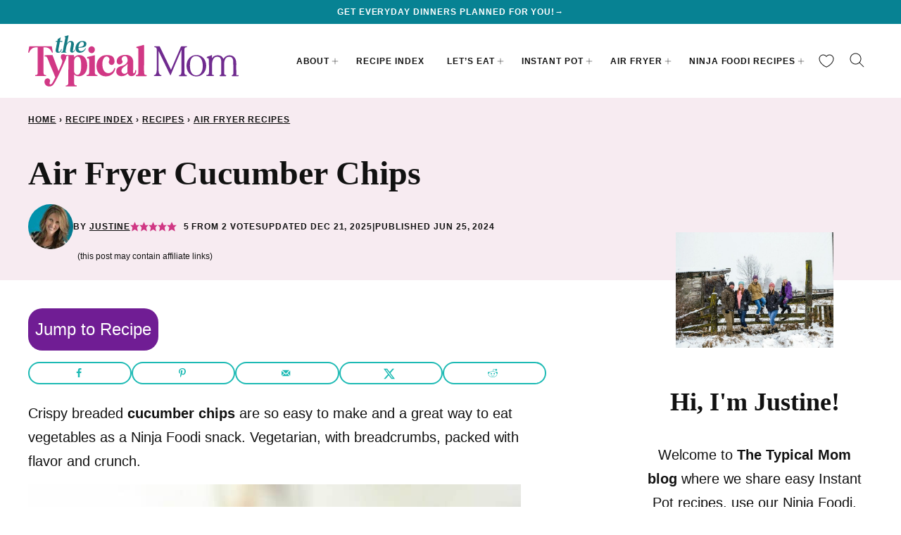

--- FILE ---
content_type: text/html; charset=UTF-8
request_url: https://temeculablogs.com/cucumber-chips/
body_size: 61114
content:
<!DOCTYPE html><html lang="en-US">
<head><meta name='robots' content='index, follow, max-image-preview:large, max-snippet:-1, max-video-preview:-1' />
	<style>img:is([sizes="auto" i], [sizes^="auto," i]) { contain-intrinsic-size: 3000px 1500px }</style>
	<meta name="pinterest-rich-pin" content="false" />
	<!-- This site is optimized with the Yoast SEO Premium plugin v26.7 (Yoast SEO v26.7) - https://yoast.com/wordpress/plugins/seo/ -->
	<meta name="viewport" content="width=device-width, initial-scale=1"><title>Breaded Air Fryer Cucumber Chips - Ninja Foodi Cucumber Chips</title><link rel="preload" href="https://temeculablogs.com/wp-content/uploads/2021/10/salt-and-pepper-cucumber-chips-700x753.jpg" as="image" imagesrcset="https://temeculablogs.com/wp-content/uploads/2021/10/salt-and-pepper-cucumber-chips-700x753.jpg 700w, https://temeculablogs.com/wp-content/uploads/2021/10/salt-and-pepper-cucumber-chips-400x430.jpg 400w, https://temeculablogs.com/wp-content/uploads/2021/10/salt-and-pepper-cucumber-chips-232x250.jpg 232w, https://temeculablogs.com/wp-content/uploads/2021/10/salt-and-pepper-cucumber-chips-768x826.jpg 768w, https://temeculablogs.com/wp-content/uploads/2021/10/salt-and-pepper-cucumber-chips-892x960.jpg 892w, https://temeculablogs.com/wp-content/uploads/2021/10/salt-and-pepper-cucumber-chips-1004x1080.jpg 1004w, https://temeculablogs.com/wp-content/uploads/2021/10/salt-and-pepper-cucumber-chips-1115x1200.jpg 1115w, https://temeculablogs.com/wp-content/uploads/2021/10/salt-and-pepper-cucumber-chips-150x161.jpg 150w, https://temeculablogs.com/wp-content/uploads/2021/10/salt-and-pepper-cucumber-chips.jpg 1200w" imagesizes="(max-width: 700px) 100vw, 700px" fetchpriority="high"><link rel="preload" href="https://temeculablogs.com/wp-content/plugins/wpforms/assets/images/submit-spin.svg" as="image" fetchpriority="high"><style id="perfmatters-used-css">@-webkit-keyframes searchwp-spinner-line-fade-more{0%,to{opacity:0;}1%{opacity:1;}}@keyframes searchwp-spinner-line-fade-more{0%,to{opacity:0;}1%{opacity:1;}}@-webkit-keyframes searchwp-spinner-line-fade-quick{0%,39%,to{opacity:.25;}40%{opacity:1;}}@keyframes searchwp-spinner-line-fade-quick{0%,39%,to{opacity:.25;}40%{opacity:1;}}@-webkit-keyframes searchwp-spinner-line-fade-default{0%,to{opacity:.22;}1%{opacity:1;}}@keyframes searchwp-spinner-line-fade-default{0%,to{opacity:.22;}1%{opacity:1;}}@container ( max-width: 300px ){padding-left:0;text-align:center;background-position:calc(50% - 2px) calc(100% - 4px),calc(50% + 3px) calc(100% - 4px);}@container wpforms-field-cc-row-responsive (max-width: 300px){min-width:100%;padding:0;}</style>
	<meta name="description" content="Crispy breaded cucumber chips in air fryer are easy to make. A great way to eat vegetables as a snack. Vegetarian made in Ninja Foodi too." />
	<link rel="canonical" href="https://temeculablogs.com/cucumber-chips/" />
	<meta name="author" content="Justine" />
	<meta name="twitter:label1" content="Written by" />
	<meta name="twitter:data1" content="Justine" />
	<meta name="twitter:label2" content="Est. reading time" />
	<meta name="twitter:data2" content="6 minutes" />
	<script type="application/ld+json" class="yoast-schema-graph">{"@context":"https://schema.org","@graph":[{"@type":"Article","@id":"https://temeculablogs.com/cucumber-chips/#article","isPartOf":{"@id":"https://temeculablogs.com/cucumber-chips/"},"author":{"name":"Justine","@id":"https://temeculablogs.com/#/schema/person/b70e223eaedbe004122b6202ba523b8e"},"headline":"Air Fryer Cucumber Chips","datePublished":"2024-06-25T15:35:00+00:00","dateModified":"2025-12-21T18:44:50+00:00","wordCount":1009,"commentCount":2,"publisher":{"@id":"https://temeculablogs.com/#organization"},"image":{"@id":"https://temeculablogs.com/cucumber-chips/#primaryimage"},"thumbnailUrl":"https://temeculablogs.com/wp-content/uploads/2021/10/salt-and-pepper-cucumber-chips.jpg","keywords":["air fryer","all purpose flour","breadcrumbs","cucumber","egg","ninja foodi","salt and pepper","vegetables","vegetarian"],"articleSection":["Air Fryer Recipes","Ninja Foodi Recipes"],"inLanguage":"en-US","potentialAction":[{"@type":"CommentAction","name":"Comment","target":["https://temeculablogs.com/cucumber-chips/#respond"]}]},{"@type":"WebPage","@id":"https://temeculablogs.com/cucumber-chips/","url":"https://temeculablogs.com/cucumber-chips/","name":"Breaded Air Fryer Cucumber Chips - Ninja Foodi Cucumber Chips","isPartOf":{"@id":"https://temeculablogs.com/#website"},"primaryImageOfPage":{"@id":"https://temeculablogs.com/cucumber-chips/#primaryimage"},"image":{"@id":"https://temeculablogs.com/cucumber-chips/#primaryimage"},"thumbnailUrl":"https://temeculablogs.com/wp-content/uploads/2021/10/salt-and-pepper-cucumber-chips.jpg","datePublished":"2024-06-25T15:35:00+00:00","dateModified":"2025-12-21T18:44:50+00:00","description":"Crispy breaded cucumber chips in air fryer are easy to make. A great way to eat vegetables as a snack. Vegetarian made in Ninja Foodi too.","breadcrumb":{"@id":"https://temeculablogs.com/cucumber-chips/#breadcrumb"},"inLanguage":"en-US","potentialAction":[{"@type":"ReadAction","target":["https://temeculablogs.com/cucumber-chips/"]}]},{"@type":"ImageObject","inLanguage":"en-US","@id":"https://temeculablogs.com/cucumber-chips/#primaryimage","url":"https://temeculablogs.com/wp-content/uploads/2021/10/salt-and-pepper-cucumber-chips.jpg","contentUrl":"https://temeculablogs.com/wp-content/uploads/2021/10/salt-and-pepper-cucumber-chips.jpg","width":1200,"height":1291,"caption":"Hand dipping a breaded cucumber chip into creamy white sauce in a small white bowl."},{"@type":"BreadcrumbList","@id":"https://temeculablogs.com/cucumber-chips/#breadcrumb","itemListElement":[{"@type":"ListItem","position":1,"name":"Home","item":"https://temeculablogs.com/"},{"@type":"ListItem","position":2,"name":"Recipe Index","item":"https://temeculablogs.com/recipe-index/"},{"@type":"ListItem","position":3,"name":"Recipes","item":"https://temeculablogs.com/category/recipes/"},{"@type":"ListItem","position":4,"name":"Air Fryer Recipes","item":"https://temeculablogs.com/category/recipes/air-fryer-recipes/"},{"@type":"ListItem","position":5,"name":"Air Fryer Cucumber Chips"}]},{"@type":"WebSite","@id":"https://temeculablogs.com/#website","url":"https://temeculablogs.com/","name":"The Typical Mom","description":"Quick and Delicious Family Meals","publisher":{"@id":"https://temeculablogs.com/#organization"},"alternateName":"TTM","potentialAction":[{"@type":"SearchAction","target":{"@type":"EntryPoint","urlTemplate":"https://temeculablogs.com/?s={search_term_string}"},"query-input":{"@type":"PropertyValueSpecification","valueRequired":true,"valueName":"search_term_string"}}],"inLanguage":"en-US"},{"@type":"Organization","@id":"https://temeculablogs.com/#organization","name":"The Typical Mom","url":"https://temeculablogs.com/","logo":{"@type":"ImageObject","inLanguage":"en-US","@id":"https://temeculablogs.com/#/schema/logo/image/","url":"https://temeculablogs.com/wp-content/uploads/2024/07/TTM-Favicon_512x512px.png","contentUrl":"https://temeculablogs.com/wp-content/uploads/2024/07/TTM-Favicon_512x512px.png","width":512,"height":512,"caption":"The Typical Mom"},"image":{"@id":"https://temeculablogs.com/#/schema/logo/image/"},"sameAs":["https://www.facebook.com/thetypicalmom","https://x.com/thetypical_mom","https://www.instagram.com/thetypical_mom","https://www.pinterest.com/thetypicalmom"]},{"@type":"Person","@id":"https://temeculablogs.com/#/schema/person/b70e223eaedbe004122b6202ba523b8e","name":"Justine","image":{"@type":"ImageObject","inLanguage":"en-US","@id":"https://temeculablogs.com/#/schema/person/image/","url":"https://secure.gravatar.com/avatar/1db9c0cb8872c234d6fc57cad77f2a600d17214f8239f86dae86066489b9ad40?s=96&d=mm&r=g","contentUrl":"https://secure.gravatar.com/avatar/1db9c0cb8872c234d6fc57cad77f2a600d17214f8239f86dae86066489b9ad40?s=96&d=mm&r=g","caption":"Justine"},"description":"Justine is the creative mind behind The Typical Mom and The Typical Family on YouTube. She began blogging about easy recipes, budget friendly activities for kids, and fun family travel destinations in September 2012.","sameAs":["https://temeculablogs.com/thetypicalmom/"],"url":"https://temeculablogs.com/thetypicalmom/"},{"@type":"Recipe","name":"Cucumber Chips Recipe","author":{"@id":"https://temeculablogs.com/#/schema/person/b70e223eaedbe004122b6202ba523b8e"},"description":"Crispy breaded air fryer cucumber chips are so easy to make and a great way to eat vegetables as a snack. Vegetarian, packed with flavor and crunch fried or in Ninja foodi.","datePublished":"2024-06-25T08:35:00+00:00","image":["https://temeculablogs.com/wp-content/uploads/2021/10/Cucumber-in-the-Air-Fryer-recipe.jpg","https://temeculablogs.com/wp-content/uploads/2021/10/Cucumber-in-the-Air-Fryer-recipe-500x500.jpg","https://temeculablogs.com/wp-content/uploads/2021/10/Cucumber-in-the-Air-Fryer-recipe-500x375.jpg","https://temeculablogs.com/wp-content/uploads/2021/10/Cucumber-in-the-Air-Fryer-recipe-480x270.jpg"],"video":{"name":"Cucumber Chips","description":"Air Fryer Cucumber Chips","thumbnailUrl":"https://mediavine-res.cloudinary.com/video/upload/s--TyDQdsKk--/c_limit,f_auto,fl_lossy,h_1080,q_auto,w_1920/v1635176552/eaokurartobxq0q62sp3.jpg","embedUrl":"https://video.mediavine.com/videos/eaokurartobxq0q62sp3.js","contentUrl":"https://mediavine-res.cloudinary.com/video/upload/t_original/v1635176552/eaokurartobxq0q62sp3.mp4","uploadDate":"2021-10-25T15:42:36+00:00","duration":"PT40S","@type":"VideoObject"},"recipeYield":["4"],"prepTime":"PT10M","cookTime":"PT8M","recipeIngredient":["1 large cucumber (sliced about 1/4&quot; thick)","1/4 cup all purpose flour","1 large egg (at room temperature)","1 upc Italian breadcrumbs","1 pinch salt (to taste)","1 spray olive oil (to crisp outsides)"],"recipeInstructions":[{"@type":"HowToStep","text":"Slice cucumber. Lay on paper towels to remove moisture from the outsides.","name":"Slice cucumber. Lay on paper towels to remove moisture from the outsides.","url":"https://temeculablogs.com/cucumber-chips/#wprm-recipe-88552-step-0-0"},{"@type":"HowToStep","text":"In a bowl combine breadcrumbs with a sprinkle of salt and pepper. In another whisk your egg and in a third pour in your flour (you can season this too).","name":"In a bowl combine breadcrumbs with a sprinkle of salt and pepper. In another whisk your egg and in a third pour in your flour (you can season this too).","url":"https://temeculablogs.com/cucumber-chips/#wprm-recipe-88552-step-0-1"},{"@type":"HowToStep","text":"Dunk each piece in the flour, then the egg, then coat with the breadcrumbs.","name":"Dunk each piece in the flour, then the egg, then coat with the breadcrumbs.","url":"https://temeculablogs.com/cucumber-chips/#wprm-recipe-88552-step-0-2"},{"@type":"HowToStep","text":"Preheat air fryer to 350 degrees for a few minutes, then spray basket with olive oil spray and lay coated pieces inside in a single layer.","name":"Preheat air fryer to 350 degrees for a few minutes, then spray basket with olive oil spray and lay coated pieces inside in a single layer.","url":"https://temeculablogs.com/cucumber-chips/#wprm-recipe-88552-step-0-3"},{"@type":"HowToStep","text":"Cook for about 8 minutes flipping them over halfway thru. Remove when as crispy as you&#39;d like. You can get them extra crispy by spraying olive oil spray on top 2 minutes before cook time is complete.","name":"Cook for about 8 minutes flipping them over halfway thru. Remove when as crispy as you&#39;d like. You can get them extra crispy by spraying olive oil spray on top 2 minutes before cook time is complete.","url":"https://temeculablogs.com/cucumber-chips/#wprm-recipe-88552-step-0-4"}],"aggregateRating":{"@type":"AggregateRating","ratingValue":"5","ratingCount":"2"},"recipeCategory":["Appetizer","Side Dish","Snack"],"recipeCuisine":["American"],"keywords":"air fryer, chips, cucumber, fried","nutrition":{"@type":"NutritionInformation","servingSize":"1 oz","calories":"168 kcal","carbohydrateContent":"28 g","proteinContent":"7 g","fatContent":"3 g","saturatedFatContent":"1 g","transFatContent":"1 g","cholesterolContent":"41 mg","sodiumContent":"418 mg","fiberContent":"2 g","sugarContent":"3 g","unsaturatedFatContent":"2 g"},"@id":"https://temeculablogs.com/cucumber-chips/#recipe","isPartOf":{"@id":"https://temeculablogs.com/cucumber-chips/#article"},"mainEntityOfPage":"https://temeculablogs.com/cucumber-chips/"}]}</script>
	<!-- / Yoast SEO Premium plugin. -->


<!-- Hubbub v.2.27.2 https://morehubbub.com/ -->
<meta property="og:locale" content="en_US" />
<meta property="og:type" content="article" />
<meta property="og:title" content="How to Make the Best Cucumber Chips" />
<meta property="og:description" content="Crispy breaded cucumber chips in air fryer are easy to make. A great way to eat vegetables as a snack. Vegetarian made in Ninja Foodi too." />
<meta property="og:url" content="https://temeculablogs.com/cucumber-chips/" />
<meta property="og:site_name" content="The Typical Mom" />
<meta property="og:updated_time" content="2025-12-21T10:44:50+00:00" />
<meta property="article:published_time" content="2024-06-25T08:35:00+00:00" />
<meta property="article:modified_time" content="2025-12-21T10:44:50+00:00" />
<meta name="twitter:card" content="summary_large_image" />
<meta name="twitter:title" content="How to Make the Best Cucumber Chips" />
<meta name="twitter:description" content="Crispy breaded cucumber chips in air fryer are easy to make. A great way to eat vegetables as a snack. Vegetarian made in Ninja Foodi too." />
<meta class="flipboard-article" content="Crispy breaded cucumber chips in air fryer are easy to make. A great way to eat vegetables as a snack. Vegetarian made in Ninja Foodi too." />
<meta property="og:image" content="https://temeculablogs.com/wp-content/uploads/2021/10/salt-and-pepper-cucumber-chips.jpg" />
<meta name="twitter:image" content="https://temeculablogs.com/wp-content/uploads/2021/10/salt-and-pepper-cucumber-chips.jpg" />
<meta property="og:image:width" content="1200" />
<meta property="og:image:height" content="1291" />
<!-- Hubbub v.2.27.2 https://morehubbub.com/ -->
<link rel='dns-prefetch' href='//scripts.mediavine.com' />
<link rel="alternate" type="application/rss+xml" title="The Typical Mom &raquo; Feed" href="https://temeculablogs.com/feed/" />
<link rel="alternate" type="application/rss+xml" title="The Typical Mom &raquo; Comments Feed" href="https://temeculablogs.com/comments/feed/" />
<link rel="alternate" type="application/rss+xml" title="The Typical Mom &raquo; Air Fryer Cucumber Chips Comments Feed" href="https://temeculablogs.com/cucumber-chips/feed/" />
<link rel="alternate" type="application/rss+xml" title="The Typical Mom &raquo; Stories Feed" href="https://temeculablogs.com/web-stories/feed/"><script type="pmdelayedscript" data-cfasync="false" data-no-optimize="1" data-no-defer="1" data-no-minify="1">(()=>{"use strict";const e=[400,500,600,700,800,900],t=e=>`wprm-min-${e}`,n=e=>`wprm-max-${e}`,s=new Set,o="ResizeObserver"in window,r=o?new ResizeObserver((e=>{for(const t of e)c(t.target)})):null,i=.5/(window.devicePixelRatio||1);function c(s){const o=s.getBoundingClientRect().width||0;for(let r=0;r<e.length;r++){const c=e[r],a=o<=c+i;o>c+i?s.classList.add(t(c)):s.classList.remove(t(c)),a?s.classList.add(n(c)):s.classList.remove(n(c))}}function a(e){s.has(e)||(s.add(e),r&&r.observe(e),c(e))}!function(e=document){e.querySelectorAll(".wprm-recipe").forEach(a)}();if(new MutationObserver((e=>{for(const t of e)for(const e of t.addedNodes)e instanceof Element&&(e.matches?.(".wprm-recipe")&&a(e),e.querySelectorAll?.(".wprm-recipe").forEach(a))})).observe(document.documentElement,{childList:!0,subtree:!0}),!o){let e=0;addEventListener("resize",(()=>{e&&cancelAnimationFrame(e),e=requestAnimationFrame((()=>s.forEach(c)))}),{passive:!0})}})();</script><link rel='stylesheet' id='wp-block-library-css' href='https://temeculablogs.com/wp-includes/css/dist/block-library/style.min.css?ver=0174732a103f44415f4f5e0396dc5512' media='all' />
<link rel='stylesheet' id='block-about-css' href='https://temeculablogs.com/wp-content/themes/thetypicalmom-2024/blocks/about/style.css?ver=1730122414' media='all' />
<link rel='stylesheet' id='block-as-seen-in-css' href='https://temeculablogs.com/wp-content/themes/thetypicalmom-2024/blocks/as-seen-in/style.css?ver=1730122414' media='all' />
<link rel='stylesheet' id='block-author-box-css' href='https://temeculablogs.com/wp-content/themes/thetypicalmom-2024/blocks/author-box/style.css?ver=1730122414' media='all' />
<link rel='stylesheet' id='block-content-image-css' href='https://temeculablogs.com/wp-content/themes/thetypicalmom-2024/blocks/content-image/style.css?ver=1730122414' media='all' />
<link rel='stylesheet' id='block-cookbook-css' href='https://temeculablogs.com/wp-content/themes/thetypicalmom-2024/blocks/cookbook/style.css?ver=1730122414' media='all' />
<link rel='stylesheet' id='block-cookbook-banner-css' href='https://temeculablogs.com/wp-content/themes/thetypicalmom-2024/blocks/cookbook-banner/style.css?ver=1730122414' media='all' />
<link rel='stylesheet' id='block-ebook-css' href='https://temeculablogs.com/wp-content/themes/thetypicalmom-2024/blocks/ebook/style.css?ver=1730122414' media='all' />
<link rel='stylesheet' id='block-facebook-cta-css' href='https://temeculablogs.com/wp-content/themes/thetypicalmom-2024/blocks/facebook-cta/style.css?ver=1730122414' media='all' />
<link rel='stylesheet' id='block-instagram-cta-css' href='https://temeculablogs.com/wp-content/themes/thetypicalmom-2024/blocks/instagram-cta/style.css?ver=1730122414' media='all' />
<link rel='stylesheet' id='block-intro-css' href='https://temeculablogs.com/wp-content/themes/thetypicalmom-2024/blocks/intro/style.css?ver=1730122414' media='all' />
<link rel='stylesheet' id='block-pinterest-cta-css' href='https://temeculablogs.com/wp-content/themes/thetypicalmom-2024/blocks/pinterest-cta/style.css?ver=1730122414' media='all' />
<link rel='stylesheet' id='block-post-listing-css' href='https://temeculablogs.com/wp-content/themes/thetypicalmom-2024/blocks/post-listing/style.css?ver=1730122414' media='all' />
<link rel='stylesheet' id='block-quick-links-css' href='https://temeculablogs.com/wp-content/themes/thetypicalmom-2024/blocks/quick-links/style.css?ver=1730122414' media='all' />
<link rel='stylesheet' id='block-save-recipe-css' href='https://temeculablogs.com/wp-content/themes/thetypicalmom-2024/blocks/save-recipe/style.css?ver=1730122414' media='all' />
<link rel='stylesheet' id='block-seasonal-css' href='https://temeculablogs.com/wp-content/themes/thetypicalmom-2024/blocks/seasonal/style.css?ver=1730122414' media='all' />
<link rel='stylesheet' id='block-social-links-css' href='https://temeculablogs.com/wp-content/themes/thetypicalmom-2024/blocks/social-links/style.css?ver=1730122414' media='all' />
<link rel='stylesheet' id='block-social-share-css' href='https://temeculablogs.com/wp-content/themes/thetypicalmom-2024/blocks/social-share/style.css?ver=1730122414' media='all' />
<link rel='stylesheet' id='wprm-public-css' href='https://temeculablogs.com/wp-content/plugins/wp-recipe-maker/dist/public-modern.css?ver=10.2.4' media='all' />
<link rel='stylesheet' id='wprmp-public-css' href='https://temeculablogs.com/wp-content/plugins/wp-recipe-maker-premium/dist/public-pro.css?ver=10.2.4' media='all' />
<style id='global-styles-inline-css'>
:root{--wp--preset--aspect-ratio--square: 1;--wp--preset--aspect-ratio--4-3: 4/3;--wp--preset--aspect-ratio--3-4: 3/4;--wp--preset--aspect-ratio--3-2: 3/2;--wp--preset--aspect-ratio--2-3: 2/3;--wp--preset--aspect-ratio--16-9: 16/9;--wp--preset--aspect-ratio--9-16: 9/16;--wp--preset--color--black: #000000;--wp--preset--color--cyan-bluish-gray: #abb8c3;--wp--preset--color--white: #ffffff;--wp--preset--color--pale-pink: #f78da7;--wp--preset--color--vivid-red: #cf2e2e;--wp--preset--color--luminous-vivid-orange: #ff6900;--wp--preset--color--luminous-vivid-amber: #fcb900;--wp--preset--color--light-green-cyan: #7bdcb5;--wp--preset--color--vivid-green-cyan: #00d084;--wp--preset--color--pale-cyan-blue: #8ed1fc;--wp--preset--color--vivid-cyan-blue: #0693e3;--wp--preset--color--vivid-purple: #9b51e0;--wp--preset--color--foreground: #111111;--wp--preset--color--background: #ffffff;--wp--preset--color--primary: #078293;--wp--preset--color--secondary: #d03784;--wp--preset--color--tertiary: #e2f3f5;--wp--preset--color--quaternary: #f7ebf1;--wp--preset--color--quinary: #701d93;--wp--preset--color--senary: #e9dfef;--wp--preset--gradient--vivid-cyan-blue-to-vivid-purple: linear-gradient(135deg,rgba(6,147,227,1) 0%,rgb(155,81,224) 100%);--wp--preset--gradient--light-green-cyan-to-vivid-green-cyan: linear-gradient(135deg,rgb(122,220,180) 0%,rgb(0,208,130) 100%);--wp--preset--gradient--luminous-vivid-amber-to-luminous-vivid-orange: linear-gradient(135deg,rgba(252,185,0,1) 0%,rgba(255,105,0,1) 100%);--wp--preset--gradient--luminous-vivid-orange-to-vivid-red: linear-gradient(135deg,rgba(255,105,0,1) 0%,rgb(207,46,46) 100%);--wp--preset--gradient--very-light-gray-to-cyan-bluish-gray: linear-gradient(135deg,rgb(238,238,238) 0%,rgb(169,184,195) 100%);--wp--preset--gradient--cool-to-warm-spectrum: linear-gradient(135deg,rgb(74,234,220) 0%,rgb(151,120,209) 20%,rgb(207,42,186) 40%,rgb(238,44,130) 60%,rgb(251,105,98) 80%,rgb(254,248,76) 100%);--wp--preset--gradient--blush-light-purple: linear-gradient(135deg,rgb(255,206,236) 0%,rgb(152,150,240) 100%);--wp--preset--gradient--blush-bordeaux: linear-gradient(135deg,rgb(254,205,165) 0%,rgb(254,45,45) 50%,rgb(107,0,62) 100%);--wp--preset--gradient--luminous-dusk: linear-gradient(135deg,rgb(255,203,112) 0%,rgb(199,81,192) 50%,rgb(65,88,208) 100%);--wp--preset--gradient--pale-ocean: linear-gradient(135deg,rgb(255,245,203) 0%,rgb(182,227,212) 50%,rgb(51,167,181) 100%);--wp--preset--gradient--electric-grass: linear-gradient(135deg,rgb(202,248,128) 0%,rgb(113,206,126) 100%);--wp--preset--gradient--midnight: linear-gradient(135deg,rgb(2,3,129) 0%,rgb(40,116,252) 100%);--wp--preset--font-size--small: 1rem;--wp--preset--font-size--medium: 1.125rem;--wp--preset--font-size--large: 1.25rem;--wp--preset--font-size--x-large: clamp(1.375rem, 2.4vw, 1.5rem);--wp--preset--font-size--gargantuan: clamp(2.75rem, 5.2vw, 3.25rem);--wp--preset--font-size--colossal: clamp(2.5rem, 4.8vw, 3rem);--wp--preset--font-size--gigantic: clamp(2.125rem, 4.4vw, 2.75rem);--wp--preset--font-size--jumbo: clamp(2rem, 4vw, 2.5rem);--wp--preset--font-size--huge: clamp(1.875rem, 3.6vw, 2.25rem);--wp--preset--font-size--big: clamp(1.75rem, 3.2vw, 2rem);--wp--preset--font-size--tiny: 0.875rem;--wp--preset--font-size--min: 0.75rem;--wp--preset--font-family--primary: 'Iowan Old Style', 'Palatino Linotype', 'URW Palladio L', P052, serif;--wp--preset--font-family--secondary: -apple-system,BlinkMacSystemFont,"Segoe UI",Roboto,Oxygen-Sans,Ubuntu,Cantarell,"Helvetica Neue",sans-serif;--wp--preset--spacing--20: 0.44rem;--wp--preset--spacing--30: 0.67rem;--wp--preset--spacing--40: 1rem;--wp--preset--spacing--50: 1.5rem;--wp--preset--spacing--60: 2.25rem;--wp--preset--spacing--70: 3.38rem;--wp--preset--spacing--80: 5.06rem;--wp--preset--shadow--natural: 6px 6px 9px rgba(0, 0, 0, 0.2);--wp--preset--shadow--deep: 12px 12px 50px rgba(0, 0, 0, 0.4);--wp--preset--shadow--sharp: 6px 6px 0px rgba(0, 0, 0, 0.2);--wp--preset--shadow--outlined: 6px 6px 0px -3px rgba(255, 255, 255, 1), 6px 6px rgba(0, 0, 0, 1);--wp--preset--shadow--crisp: 6px 6px 0px rgba(0, 0, 0, 1);--wp--custom--aspect-ratio: 1;--wp--custom--border-radius--tiny: 3px;--wp--custom--border-radius--small: 8px;--wp--custom--border-radius--medium: 12px;--wp--custom--border-radius--large: 50%;--wp--custom--border-width--tiny: 1px;--wp--custom--border-width--small: 2px;--wp--custom--border-width--medium: 3px;--wp--custom--border-width--large: 4px;--wp--custom--box-shadow--1: 0px 2px 8px rgba(33, 33, 33, 0.12);--wp--custom--box-shadow--2: 0px 3px 10px rgba(33, 33, 33, 0.25);--wp--custom--color--link: var(--wp--preset--color--quinary);--wp--custom--color--star: var(--wp--preset--color--secondary);--wp--custom--color--neutral-50: #FAFAFA;--wp--custom--color--neutral-100: #F5F5F5;--wp--custom--color--neutral-200: #EEEEEE;--wp--custom--color--neutral-300: #E0E0E0;--wp--custom--color--neutral-400: #BDBDBD;--wp--custom--color--neutral-500: #9E9E9E;--wp--custom--color--neutral-600: #757575;--wp--custom--color--neutral-700: #616161;--wp--custom--color--neutral-800: #424242;--wp--custom--color--neutral-900: #212121;--wp--custom--footer-logo--width: 220px;--wp--custom--footer-logo--height: 124px;--wp--custom--footer-logo--slug: secondary;--wp--custom--footer-logo--format: svg;--wp--custom--header-logo--desktop-width: 300px;--wp--custom--header-logo--desktop-height: 73px;--wp--custom--header-logo--desktop-margin: 16px;--wp--custom--header-logo--mobile-width: 200px;--wp--custom--header-logo--mobile-height: 47px;--wp--custom--header-logo--mobile-margin: 6px;--wp--custom--header-logo--slug: primary;--wp--custom--header-logo--format: svg;--wp--custom--layout--content: 736px;--wp--custom--layout--wide: 1200px;--wp--custom--layout--sidebar: 336px;--wp--custom--layout--page: var(--wp--custom--layout--content);--wp--custom--layout--padding: 16px;--wp--custom--layout--block-gap: 16px;--wp--custom--layout--block-gap-large: 40px;--wp--custom--letter-spacing--none: normal;--wp--custom--letter-spacing--tight: -.01em;--wp--custom--letter-spacing--loose: .08em;--wp--custom--letter-spacing--looser: .12em;--wp--custom--line-height--tiny: 1.1;--wp--custom--line-height--small: 1.2;--wp--custom--line-height--medium: 1.5;--wp--custom--line-height--normal: 1.7;--wp--custom--typography--heading--font-family: var(--wp--preset--font-family--primary);--wp--custom--typography--heading--font-size: var(--wp--preset--font-size--huge);--wp--custom--typography--heading--font-weight: 600;--wp--custom--typography--heading--letter-spacing: var(--wp--custom--letter-spacing--none);--wp--custom--typography--heading--line-height: var(--wp--custom--line-height--small);--wp--custom--typography--heading--text-transform: none;--wp--custom--typography--interface--font-family: var(--wp--preset--font-family--secondary);--wp--custom--typography--interface--font-size: var(--wp--preset--font-size--min);--wp--custom--typography--interface--font-weight: 700;--wp--custom--typography--interface--letter-spacing: var(--wp--custom--letter-spacing--loose);--wp--custom--typography--interface--line-height: var(--wp--custom--line-height--small);--wp--custom--typography--interface--text-transform: uppercase;}:root { --wp--style--global--content-size: var(--wp--custom--layout--content);--wp--style--global--wide-size: var(--wp--custom--layout--wide); }:where(body) { margin: 0; }.wp-site-blocks > .alignleft { float: left; margin-right: 2em; }.wp-site-blocks > .alignright { float: right; margin-left: 2em; }.wp-site-blocks > .aligncenter { justify-content: center; margin-left: auto; margin-right: auto; }:where(.wp-site-blocks) > * { margin-block-start: var(--wp--custom--layout--block-gap); margin-block-end: 0; }:where(.wp-site-blocks) > :first-child { margin-block-start: 0; }:where(.wp-site-blocks) > :last-child { margin-block-end: 0; }:root { --wp--style--block-gap: var(--wp--custom--layout--block-gap); }:root :where(.is-layout-flow) > :first-child{margin-block-start: 0;}:root :where(.is-layout-flow) > :last-child{margin-block-end: 0;}:root :where(.is-layout-flow) > *{margin-block-start: var(--wp--custom--layout--block-gap);margin-block-end: 0;}:root :where(.is-layout-constrained) > :first-child{margin-block-start: 0;}:root :where(.is-layout-constrained) > :last-child{margin-block-end: 0;}:root :where(.is-layout-constrained) > *{margin-block-start: var(--wp--custom--layout--block-gap);margin-block-end: 0;}:root :where(.is-layout-flex){gap: var(--wp--custom--layout--block-gap);}:root :where(.is-layout-grid){gap: var(--wp--custom--layout--block-gap);}.is-layout-flow > .alignleft{float: left;margin-inline-start: 0;margin-inline-end: 2em;}.is-layout-flow > .alignright{float: right;margin-inline-start: 2em;margin-inline-end: 0;}.is-layout-flow > .aligncenter{margin-left: auto !important;margin-right: auto !important;}.is-layout-constrained > .alignleft{float: left;margin-inline-start: 0;margin-inline-end: 2em;}.is-layout-constrained > .alignright{float: right;margin-inline-start: 2em;margin-inline-end: 0;}.is-layout-constrained > .aligncenter{margin-left: auto !important;margin-right: auto !important;}.is-layout-constrained > :where(:not(.alignleft):not(.alignright):not(.alignfull)){max-width: var(--wp--style--global--content-size);margin-left: auto !important;margin-right: auto !important;}.is-layout-constrained > .alignwide{max-width: var(--wp--style--global--wide-size);}body .is-layout-flex{display: flex;}.is-layout-flex{flex-wrap: wrap;align-items: center;}.is-layout-flex > :is(*, div){margin: 0;}body .is-layout-grid{display: grid;}.is-layout-grid > :is(*, div){margin: 0;}body{background-color: var(--wp--preset--color--background);color: var(--wp--preset--color--foreground);font-family: var(--wp--preset--font-family--secondary);font-size: var(--wp--preset--font-size--large);line-height: var(--wp--custom--line-height--normal);padding-top: 0px;padding-right: 0px;padding-bottom: 0px;padding-left: 0px;}a:where(:not(.wp-element-button)){color: var(--wp--custom--color--link);text-decoration: underline;}h1, h2, h3, h4, h5, h6{font-family: var(--wp--custom--typography--heading--font-family);font-weight: var(--wp--custom--typography--heading--font-weight);letter-spacing: var(--wp--custom--typography--heading--letter-spacing);line-height: var(--wp--custom--typography--heading--line-height);text-transform: var(--wp--custom--typography--heading--text-transform);}h1{font-size: var(--wp--preset--font-size--colossal);}h2{font-size: var(--wp--preset--font-size--huge);}h3{font-size: var(--wp--preset--font-size--x-large);}h4{font-size: var(--wp--preset--font-size--large);letter-spacing: var(--wp--custom--letter-spacing--loose);text-transform: uppercase;}h5{font-size: var(--wp--preset--font-size--large);letter-spacing: var(--wp--custom--letter-spacing--loose);text-transform: uppercase;}h6{font-size: var(--wp--preset--font-size--large);letter-spacing: var(--wp--custom--letter-spacing--loose);text-transform: uppercase;}:root :where(.wp-element-button, .wp-block-button__link){background-color: var(--wp--preset--color--foreground);border-radius: 0px;border-width: 0px;color: var(--wp--preset--color--background);font-family: var(--wp--custom--typography--interface--font-family);font-size: var(--wp--preset--font-size--tiny);font-weight: var(--wp--custom--typography--interface--font-weight);letter-spacing: var(--wp--custom--typography--interface--letter-spacing);line-height: var(--wp--custom--line-height--medium);padding: 11px 16px;text-decoration: none;text-transform: var(--wp--custom--typography--interface--text-transform);}.has-black-color{color: var(--wp--preset--color--black) !important;}.has-cyan-bluish-gray-color{color: var(--wp--preset--color--cyan-bluish-gray) !important;}.has-white-color{color: var(--wp--preset--color--white) !important;}.has-pale-pink-color{color: var(--wp--preset--color--pale-pink) !important;}.has-vivid-red-color{color: var(--wp--preset--color--vivid-red) !important;}.has-luminous-vivid-orange-color{color: var(--wp--preset--color--luminous-vivid-orange) !important;}.has-luminous-vivid-amber-color{color: var(--wp--preset--color--luminous-vivid-amber) !important;}.has-light-green-cyan-color{color: var(--wp--preset--color--light-green-cyan) !important;}.has-vivid-green-cyan-color{color: var(--wp--preset--color--vivid-green-cyan) !important;}.has-pale-cyan-blue-color{color: var(--wp--preset--color--pale-cyan-blue) !important;}.has-vivid-cyan-blue-color{color: var(--wp--preset--color--vivid-cyan-blue) !important;}.has-vivid-purple-color{color: var(--wp--preset--color--vivid-purple) !important;}.has-foreground-color{color: var(--wp--preset--color--foreground) !important;}.has-background-color{color: var(--wp--preset--color--background) !important;}.has-primary-color{color: var(--wp--preset--color--primary) !important;}.has-secondary-color{color: var(--wp--preset--color--secondary) !important;}.has-tertiary-color{color: var(--wp--preset--color--tertiary) !important;}.has-quaternary-color{color: var(--wp--preset--color--quaternary) !important;}.has-quinary-color{color: var(--wp--preset--color--quinary) !important;}.has-senary-color{color: var(--wp--preset--color--senary) !important;}.has-black-background-color{background-color: var(--wp--preset--color--black) !important;}.has-cyan-bluish-gray-background-color{background-color: var(--wp--preset--color--cyan-bluish-gray) !important;}.has-white-background-color{background-color: var(--wp--preset--color--white) !important;}.has-pale-pink-background-color{background-color: var(--wp--preset--color--pale-pink) !important;}.has-vivid-red-background-color{background-color: var(--wp--preset--color--vivid-red) !important;}.has-luminous-vivid-orange-background-color{background-color: var(--wp--preset--color--luminous-vivid-orange) !important;}.has-luminous-vivid-amber-background-color{background-color: var(--wp--preset--color--luminous-vivid-amber) !important;}.has-light-green-cyan-background-color{background-color: var(--wp--preset--color--light-green-cyan) !important;}.has-vivid-green-cyan-background-color{background-color: var(--wp--preset--color--vivid-green-cyan) !important;}.has-pale-cyan-blue-background-color{background-color: var(--wp--preset--color--pale-cyan-blue) !important;}.has-vivid-cyan-blue-background-color{background-color: var(--wp--preset--color--vivid-cyan-blue) !important;}.has-vivid-purple-background-color{background-color: var(--wp--preset--color--vivid-purple) !important;}.has-foreground-background-color{background-color: var(--wp--preset--color--foreground) !important;}.has-background-background-color{background-color: var(--wp--preset--color--background) !important;}.has-primary-background-color{background-color: var(--wp--preset--color--primary) !important;}.has-secondary-background-color{background-color: var(--wp--preset--color--secondary) !important;}.has-tertiary-background-color{background-color: var(--wp--preset--color--tertiary) !important;}.has-quaternary-background-color{background-color: var(--wp--preset--color--quaternary) !important;}.has-quinary-background-color{background-color: var(--wp--preset--color--quinary) !important;}.has-senary-background-color{background-color: var(--wp--preset--color--senary) !important;}.has-black-border-color{border-color: var(--wp--preset--color--black) !important;}.has-cyan-bluish-gray-border-color{border-color: var(--wp--preset--color--cyan-bluish-gray) !important;}.has-white-border-color{border-color: var(--wp--preset--color--white) !important;}.has-pale-pink-border-color{border-color: var(--wp--preset--color--pale-pink) !important;}.has-vivid-red-border-color{border-color: var(--wp--preset--color--vivid-red) !important;}.has-luminous-vivid-orange-border-color{border-color: var(--wp--preset--color--luminous-vivid-orange) !important;}.has-luminous-vivid-amber-border-color{border-color: var(--wp--preset--color--luminous-vivid-amber) !important;}.has-light-green-cyan-border-color{border-color: var(--wp--preset--color--light-green-cyan) !important;}.has-vivid-green-cyan-border-color{border-color: var(--wp--preset--color--vivid-green-cyan) !important;}.has-pale-cyan-blue-border-color{border-color: var(--wp--preset--color--pale-cyan-blue) !important;}.has-vivid-cyan-blue-border-color{border-color: var(--wp--preset--color--vivid-cyan-blue) !important;}.has-vivid-purple-border-color{border-color: var(--wp--preset--color--vivid-purple) !important;}.has-foreground-border-color{border-color: var(--wp--preset--color--foreground) !important;}.has-background-border-color{border-color: var(--wp--preset--color--background) !important;}.has-primary-border-color{border-color: var(--wp--preset--color--primary) !important;}.has-secondary-border-color{border-color: var(--wp--preset--color--secondary) !important;}.has-tertiary-border-color{border-color: var(--wp--preset--color--tertiary) !important;}.has-quaternary-border-color{border-color: var(--wp--preset--color--quaternary) !important;}.has-quinary-border-color{border-color: var(--wp--preset--color--quinary) !important;}.has-senary-border-color{border-color: var(--wp--preset--color--senary) !important;}.has-vivid-cyan-blue-to-vivid-purple-gradient-background{background: var(--wp--preset--gradient--vivid-cyan-blue-to-vivid-purple) !important;}.has-light-green-cyan-to-vivid-green-cyan-gradient-background{background: var(--wp--preset--gradient--light-green-cyan-to-vivid-green-cyan) !important;}.has-luminous-vivid-amber-to-luminous-vivid-orange-gradient-background{background: var(--wp--preset--gradient--luminous-vivid-amber-to-luminous-vivid-orange) !important;}.has-luminous-vivid-orange-to-vivid-red-gradient-background{background: var(--wp--preset--gradient--luminous-vivid-orange-to-vivid-red) !important;}.has-very-light-gray-to-cyan-bluish-gray-gradient-background{background: var(--wp--preset--gradient--very-light-gray-to-cyan-bluish-gray) !important;}.has-cool-to-warm-spectrum-gradient-background{background: var(--wp--preset--gradient--cool-to-warm-spectrum) !important;}.has-blush-light-purple-gradient-background{background: var(--wp--preset--gradient--blush-light-purple) !important;}.has-blush-bordeaux-gradient-background{background: var(--wp--preset--gradient--blush-bordeaux) !important;}.has-luminous-dusk-gradient-background{background: var(--wp--preset--gradient--luminous-dusk) !important;}.has-pale-ocean-gradient-background{background: var(--wp--preset--gradient--pale-ocean) !important;}.has-electric-grass-gradient-background{background: var(--wp--preset--gradient--electric-grass) !important;}.has-midnight-gradient-background{background: var(--wp--preset--gradient--midnight) !important;}.has-small-font-size{font-size: var(--wp--preset--font-size--small) !important;}.has-medium-font-size{font-size: var(--wp--preset--font-size--medium) !important;}.has-large-font-size{font-size: var(--wp--preset--font-size--large) !important;}.has-x-large-font-size{font-size: var(--wp--preset--font-size--x-large) !important;}.has-gargantuan-font-size{font-size: var(--wp--preset--font-size--gargantuan) !important;}.has-colossal-font-size{font-size: var(--wp--preset--font-size--colossal) !important;}.has-gigantic-font-size{font-size: var(--wp--preset--font-size--gigantic) !important;}.has-jumbo-font-size{font-size: var(--wp--preset--font-size--jumbo) !important;}.has-huge-font-size{font-size: var(--wp--preset--font-size--huge) !important;}.has-big-font-size{font-size: var(--wp--preset--font-size--big) !important;}.has-tiny-font-size{font-size: var(--wp--preset--font-size--tiny) !important;}.has-min-font-size{font-size: var(--wp--preset--font-size--min) !important;}.has-primary-font-family{font-family: var(--wp--preset--font-family--primary) !important;}.has-secondary-font-family{font-family: var(--wp--preset--font-family--secondary) !important;}
:root :where(.wp-block-pullquote){font-size: 1.5em;line-height: 1.6;}
</style>
<link rel="stylesheet" id="cultivate-category-pages-frontend-css" media="all" data-pmdelayedstyle="https://temeculablogs.com/wp-content/plugins/cultivate-category-pages/assets/css/frontend.css?ver=1.2.0">
<link rel='stylesheet' id='theme-style-css' href='https://temeculablogs.com/wp-content/themes/thetypicalmom-2024/assets/css/main.css?ver=1730122414' media='all' />
<link rel='stylesheet' id='dpsp-frontend-style-pro-css' href='https://temeculablogs.com/wp-content/plugins/social-pug/assets/dist/style-frontend-pro.css?ver=2.27.2' media='all' />
<style id='dpsp-frontend-style-pro-inline-css'>

				@media screen and ( max-width : 720px ) {
					.dpsp-content-wrapper.dpsp-hide-on-mobile,
					.dpsp-share-text.dpsp-hide-on-mobile {
						display: none;
					}
					.dpsp-has-spacing .dpsp-networks-btns-wrapper li {
						margin:0 2% 10px 0;
					}
					.dpsp-network-btn.dpsp-has-label:not(.dpsp-has-count) {
						max-height: 40px;
						padding: 0;
						justify-content: center;
					}
					.dpsp-content-wrapper.dpsp-size-small .dpsp-network-btn.dpsp-has-label:not(.dpsp-has-count){
						max-height: 32px;
					}
					.dpsp-content-wrapper.dpsp-size-large .dpsp-network-btn.dpsp-has-label:not(.dpsp-has-count){
						max-height: 46px;
					}
				}
			
							.dpsp-button-style-5 .dpsp-networks-btns-content.dpsp-networks-btns-wrapper .dpsp-network-btn .dpsp-network-icon,
							.dpsp-button-style-5 .dpsp-networks-btns-content.dpsp-networks-btns-wrapper .dpsp-network-btn:not(:hover):not(:active) {
								--customNetworkColor: #1dbab4;
								--customNetworkHoverColor: #5bc5da;
								border-color: #1dbab4;
								color: #1dbab4;
							}
							.dpsp-button-style-5 .dpsp-networks-btns-content.dpsp-networks-btns-wrapper .dpsp-network-btn  .dpsp-network-icon  .dpsp-network-icon-inner > svg {
								fill: #1dbab4;
							}
						
							.dpsp-button-style-5 .dpsp-networks-btns-content.dpsp-networks-btns-wrapper .dpsp-network-btn:hover,
							.dpsp-button-style-5 .dpsp-networks-btns-content.dpsp-networks-btns-wrapper .dpsp-network-btn:focus {
								border-color: #5bc5da;
								background: #5bc5da;
							}
						.dpsp-networks-btns-wrapper.dpsp-networks-btns-content .dpsp-network-btn {--networkHover: rgba(91, 197, 218, 0.4); --networkAccent: rgba(91, 197, 218, 1);}
</style>
<link rel="stylesheet" id="searchwp-forms-css" media="all" data-pmdelayedstyle="https://temeculablogs.com/wp-content/plugins/searchwp-live-ajax-search/assets/styles/frontend/search-forms.min.css?ver=1.8.7">
<link rel="stylesheet" id="searchwp-live-search-css" media="all" data-pmdelayedstyle="https://temeculablogs.com/wp-content/plugins/searchwp-live-ajax-search/assets/styles/style.min.css?ver=1.8.7">
<style id='searchwp-live-search-inline-css'>
.searchwp-live-search-result .searchwp-live-search-result--title a {
  font-size: 16px;
}
.searchwp-live-search-result .searchwp-live-search-result--price {
  font-size: 14px;
}
.searchwp-live-search-result .searchwp-live-search-result--add-to-cart .button {
  font-size: 14px;
}

</style>
<link rel='stylesheet' id='inc-frontend-css' href='https://temeculablogs.com/wp-content/plugins/imark-interactive-toolkit/frontend/css/inc-frontend-style.css?ver=2.6.3' media='all' />
<link rel='stylesheet' id='imp-frontend-css' href='https://temeculablogs.com/wp-content/plugins/imark-interactive-toolkit/frontend/css/imp-frontend-style.css?ver=2.6.3' media='all' />
<script async="async" fetchpriority="high" data-noptimize="1" data-cfasync="false" src="https://scripts.mediavine.com/tags/the-typical-mom.js?ver=0174732a103f44415f4f5e0396dc5512" id="mv-script-wrapper-js"></script>
<script src="https://temeculablogs.com/wp-includes/js/jquery/jquery.min.js?ver=3.7.1" id="jquery-core-js"></script>
<link rel="alternate" title="oEmbed (JSON)" type="application/json+oembed" href="https://temeculablogs.com/wp-json/oembed/1.0/embed?url=https%3A%2F%2Ftemeculablogs.com%2Fcucumber-chips%2F" />
<link rel="alternate" title="oEmbed (XML)" type="text/xml+oembed" href="https://temeculablogs.com/wp-json/oembed/1.0/embed?url=https%3A%2F%2Ftemeculablogs.com%2Fcucumber-chips%2F&#038;format=xml" />
<script type="pmdelayedscript" data-cfasync="false" data-no-optimize="1" data-no-defer="1" data-no-minify="1">
	function reveal() {
		var reveals = document.querySelectorAll("#imark_newsletter, .not-a-thing");
		let bodyElement = document.getElementsByTagName('body')[0];
		for (var i = 0; i < reveals.length; i++) {
			var windowHeight = window.innerHeight;
			var elementTop = reveals[i].getBoundingClientRect().top;
			var elementVisible = reveals[i].offsetHeight - 50;
			var divID = reveals[i].getAttribute('id');
			if (elementTop < windowHeight - elementVisible) {
				if(! reveals[i].classList.contains('animate_triggred') ){
					bodyElement.classList.add("promote-active");
					reveals[i].classList.add("active-promote");
				}
			}
			if ( elementTop < 200 ) {
				reveals[i].classList.remove("active-promote");
				reveals[i].classList.add("animate_triggred");
				bodyElement.classList.remove("promote-active");
			}
		}
	}

	var animItem = [];
	document.addEventListener("DOMContentLoaded", function(event) {
		window.addEventListener("scroll", reveal);
		var cookies_disable = '';
		if( getCookie('promote_disable') == 'wait' && cookies_disable == '' ) {
			var reveals = document.querySelectorAll(".imark_newsletter");
			reveals[0].classList.add("animate_triggred");
		}
		// reveal();
	});
	
	window.addEventListener("click", function(){
		let bodyElement = document.getElementsByTagName('body')[0];
		var reveals = document.querySelectorAll("#imark_newsletter, .not-a-thing");
		bodyElement.classList.remove("promote-active");
		for (var i = 0; i < reveals.length; i++) {
			if( reveals[i].classList.contains('active-promote') ){
				reveals[i].classList.add("animate_triggred");
			}
			if( reveals[i].classList.contains('imark_newsletter') ) { 
				setCookie( 'promote_disable', 'wait', 1 );
			}
		}
	});

	function setCookie( cname, cvalue, exdays ) {
		const d = new Date();
		d.setTime( d.getTime() + (exdays * 24 * 60 * 60 * 1000));
		let expires = "expires="+d.toUTCString();
		document.cookie = cname + "=" + cvalue + ";" + expires + ";path=/";
	}

	function getCookie(cname) {
		let name = cname + "=";
		let ca = document.cookie.split(';');
		for(let i = 0; i < ca.length; i++) {
			let c = ca[i];
			while (c.charAt(0) == ' ') {
				c = c.substring(1);
			}
			if (c.indexOf(name) == 0) {
				return c.substring(name.length, c.length);
			}
		}
		return "";
	}
</script><style>
.not-a-thing {
    padding: 15px;
}
.not-a-thing.active-promote {
    position: relative;
    z-index: 999999999999;
    box-shadow: 0px 0px 2px 2px #fff;
    background: #fff;
}
body.promote-disable .not-a-thing {
    position: initial;
    z-index: initial;
    padding: initial;
    background: initial;
    box-shadow: initial;
}
body.promote-active article.post:before, body.promote-active article.page:before {
    content: "";
    background: #000;
    left: 0;
    right: 0;
    top: 0;
    bottom: 0;
    position: fixed;
    width: 100%;
    height: 100%;
    z-index: 99;
    opacity: 0.8;
}
</style><script async src="https://cdn.outreachgenius.ai/wrapper/1.0/wrapper.js?pid=Rt75GndW9pUEhaQdZqj3" type="pmdelayedscript" data-cfasync="false" data-no-optimize="1" data-no-defer="1" data-no-minify="1"></script>
<meta name="google-site-verification" content="2U-cjJYhA1c-s8uXqesfEEjPqts043b59vJLN0gTmm8" />
<meta name="google-site-verification" content="DRnFWx6O5YQn4Qwa-1BUjqHl8U362q1Z522zg2e2lC0" />

<!-- Google Tag Manager -->
<script>(function(w,d,s,l,i){w[l]=w[l]||[];w[l].push({'gtm.start':
new Date().getTime(),event:'gtm.js'});var f=d.getElementsByTagName(s)[0],
j=d.createElement(s),dl=l!='dataLayer'?'&l='+l:'';j.async=true;j.src=
'https://www.googletagmanager.com/gtm.js?id='+i+dl;f.parentNode.insertBefore(j,f);
})(window,document,'script','dataLayer','GTM-M2JJ8ZW9');</script>
<!-- End Google Tag Manager -->

<!-- Pinterest Tag -->
<script type="pmdelayedscript" data-cfasync="false" data-no-optimize="1" data-no-defer="1" data-no-minify="1">
!function(e){if(!window.pintrk){window.pintrk = function () {
window.pintrk.queue.push(Array.prototype.slice.call(arguments))};var
  n=window.pintrk;n.queue=[],n.version="3.0";var
  t=document.createElement("script");t.async=!0,t.src=e;var
  r=document.getElementsByTagName("script")[0];
  r.parentNode.insertBefore(t,r)}}("https://s.pinimg.com/ct/core.js");
pintrk('load', '2612622688447', {em: '<user_email_address>'});
pintrk('page');
</script>
<noscript>
<img height="1" width="1" style="display:none;" alt=""
  src="https://ct.pinterest.com/v3/?event=init&tid=2612622688447&pd[em]=<hashed_email_address>&noscript=1" />
</noscript>
<!-- end Pinterest Tag -->
<!-- Meta Pixel Code -->
<script type="pmdelayedscript" data-cfasync="false" data-no-optimize="1" data-no-defer="1" data-no-minify="1">
!function(f,b,e,v,n,t,s)
{if(f.fbq)return;n=f.fbq=function(){n.callMethod?
n.callMethod.apply(n,arguments):n.queue.push(arguments)};
if(!f._fbq)f._fbq=n;n.push=n;n.loaded=!0;n.version='2.0';
n.queue=[];t=b.createElement(e);t.async=!0;
t.src=v;s=b.getElementsByTagName(e)[0];
s.parentNode.insertBefore(t,s)}(window, document,'script',
'https://connect.facebook.net/en_US/fbevents.js');
fbq('init', '523240283613922');
fbq('track', 'PageView');
</script>
<noscript><img height="1" width="1" style="display:none" alt=""
src="https://www.facebook.com/tr?id=523240283613922&ev=PageView&noscript=1"
/></noscript>
<!-- End Meta Pixel Code --><style type="text/css">.wprm-glossary-term {color: #5A822B;text-decoration: underline;cursor: help;}</style><meta charset="UTF-8"><link rel="profile" href="https://gmpg.org/xfn/11"><link rel="pingback" href="https://temeculablogs.com/xmlrpc.php"><meta name="hubbub-info" description="Hubbub Pro 2.27.2"><link rel="icon" href="https://temeculablogs.com/wp-content/uploads/2024/11/cropped-favicon-1-32x32.png" sizes="32x32" />
<link rel="icon" href="https://temeculablogs.com/wp-content/uploads/2024/11/cropped-favicon-1-192x192.png" sizes="192x192" />
<link rel="apple-touch-icon" href="https://temeculablogs.com/wp-content/uploads/2024/11/cropped-favicon-1-180x180.png" />
<meta name="msapplication-TileImage" content="https://temeculablogs.com/wp-content/uploads/2024/11/cropped-favicon-1-270x270.png" />
		<style id="wp-custom-css">
			/* NerdPress Edits for CSSing JTR buttom PC March 14th 2025 */

a.wp-element-button.is-style-link {
		font-size: 24px;
	text-decoration:none;
	background-color: #701D94;
	padding: 10px;
	border-radius: 20px;
}

.wp-element-button.is-style-link:not(.has-text-color) {
	color: white;
}

.wp-element-button:hover {
	filter: none;
}

.wp-element-button.is-style-link:hover {
	text-decoration: none;
}

	@media only screen and (max-width: 600px) {
	a.wp-element-button.is-style-link {
		font-size: 12px;
	text-decoration:none;
	background-color: #701D94;
	padding: 10px;
	border-radius: 20px;
}
}


/* NP edits for save this in recipe card 4/21/25 - Taj */
@media only screen and (min-width: 768px) {
    .cwp-food-content div.wpforms-container .wpforms-head-container, .cwp-food-content div.wpforms-container.one-line .wpforms-head-container {
        grid-column: 1 / -1 !important;
				margin-bottom: 15px;
    }
}

/* NP disclaimer fix - 6/4/2025 YR */
.aff-disc p {
	margin: 0px;
	margin-left: 70px;
	
}		</style>
		<noscript><style>.perfmatters-lazy[data-src]{display:none !important;}</style></noscript><style>.perfmatters-lazy-youtube{position:relative;width:100%;max-width:100%;height:0;padding-bottom:56.23%;overflow:hidden}.perfmatters-lazy-youtube img{position:absolute;top:0;right:0;bottom:0;left:0;display:block;width:100%;max-width:100%;height:auto;margin:auto;border:none;cursor:pointer;transition:.5s all;-webkit-transition:.5s all;-moz-transition:.5s all}.perfmatters-lazy-youtube img:hover{-webkit-filter:brightness(75%)}.perfmatters-lazy-youtube .play{position:absolute;top:50%;left:50%;right:auto;width:68px;height:48px;margin-left:-34px;margin-top:-24px;background:url(https://temeculablogs.com/wp-content/plugins/perfmatters/img/youtube.svg) no-repeat;background-position:center;background-size:cover;pointer-events:none;filter:grayscale(1)}.perfmatters-lazy-youtube:hover .play{filter:grayscale(0)}.perfmatters-lazy-youtube iframe{position:absolute;top:0;left:0;width:100%;height:100%;z-index:99}.wp-has-aspect-ratio .wp-block-embed__wrapper{position:relative;}.wp-has-aspect-ratio .perfmatters-lazy-youtube{position:absolute;top:0;right:0;bottom:0;left:0;width:100%;height:100%;padding-bottom:0}</style></head><body data-rsssl=1 class="single wp-embed-responsive content-sidebar singular postid-88537" id="top"><!-- Google Tag Manager (noscript) -->
<noscript><iframe src="https://www.googletagmanager.com/ns.html?id=GTM-M2JJ8ZW9"
height="0" width="0" style="display:none;visibility:hidden"></iframe></noscript>
<!-- End Google Tag Manager (noscript) --><div class="site-container"><a class="skip-link screen-reader-text" href="#main-content">Skip to content</a><div class="top-hat has-background has-primary-background-color"><div class="wrap"><p><a href="https://temeculablogs.com/subscribe/">Get everyday dinners planned for you!→</a></p></div></div><header class="site-header" role="banner"><div class="wrap"><a href="https://temeculablogs.com" rel="home" class="site-header__logo" aria-label="The Typical Mom Home"><svg aria-hidden="true" role="img" focusable="false"><use href="#logo-primary"></use></svg></a><div class="site-header__toggles"><button class="favorite-toggle grow-bookmarks-open"><svg width="24" height="24" aria-hidden="true" role="img" focusable="false"><use href="#utility-heart-empty"></use></svg><span class="screen-reader-text">My Favorites</span></button><button aria-label="Search" class="search-toggle"><svg class="open" width="24" height="24" aria-hidden="true" role="img" focusable="false"><use href="#utility-search"></use></svg><svg class="close" width="24" height="24" aria-hidden="true" role="img" focusable="false"><use href="#utility-close"></use></svg></button><button aria-label="Menu" class="menu-toggle"><svg class="open" width="24" height="24" aria-hidden="true" role="img" focusable="false"><use href="#utility-menu"></use></svg><svg class="close" width="24" height="24" aria-hidden="true" role="img" focusable="false"><use href="#utility-close"></use></svg></button></div><nav class="nav-menu" role="navigation"><div class="nav-primary"><ul id="primary-menu" class="menu"><li id="menu-item-16150" class="menu-item menu-item-has-children"><a href="https://temeculablogs.com/thetypicalmom/">About</a><button aria-label="Submenu Dropdown" class="submenu-expand" tabindex="-1"><svg class="open" width="14" height="14" aria-hidden="true" role="img" focusable="false"><use href="#utility-plus"></use></svg><svg class="close" width="14" height="14" aria-hidden="true" role="img" focusable="false"><use href="#utility-minus"></use></svg></button>
<ul class="sub-menu">
	<li id="menu-item-173623" class="menu-item menu-item-has-children"><a href="https://www.amazon.com/shop/thetypicalmom">Favorite Things</a><button aria-label="Submenu Dropdown" class="submenu-expand" tabindex="-1"><svg class="open" width="14" height="14" aria-hidden="true" role="img" focusable="false"><use href="#utility-plus"></use></svg><svg class="close" width="14" height="14" aria-hidden="true" role="img" focusable="false"><use href="#utility-minus"></use></svg></button>
	<ul class="sub-menu">
		<li id="menu-item-31559" class="menu-item menu-item-has-children"><a href="https://temeculablogs.com/category/printables/">Free Printables</a><button aria-label="Submenu Dropdown" class="submenu-expand" tabindex="-1"><svg class="open" width="14" height="14" aria-hidden="true" role="img" focusable="false"><use href="#utility-plus"></use></svg><svg class="close" width="14" height="14" aria-hidden="true" role="img" focusable="false"><use href="#utility-minus"></use></svg></button>
		<ul class="sub-menu">
			<li id="menu-item-31564" class="menu-item menu-item-has-children"><a href="https://temeculablogs.com/organization-printables/">Organization Printables</a><button aria-label="Submenu Dropdown" class="submenu-expand" tabindex="-1"><svg class="open" width="14" height="14" aria-hidden="true" role="img" focusable="false"><use href="#utility-plus"></use></svg><svg class="close" width="14" height="14" aria-hidden="true" role="img" focusable="false"><use href="#utility-minus"></use></svg></button>
			<ul class="sub-menu">
				<li id="menu-item-123822" class="menu-item"><a href="https://temeculablogs.com/monthly-cleaning-schedule/">Cleaning Printables</a></li>
			</ul>
</li>
		</ul>
</li>
		<li id="menu-item-212408" class="menu-item"><a href="https://thetypicalmom.etsy.com">Etsy Shop</a></li>
	</ul>
</li>
	<li id="menu-item-16151" class="menu-item menu-item-has-children"><a href="https://temeculablogs.com/thetypicalmom/contac/">Let&#8217;s Work Together!</a><button aria-label="Submenu Dropdown" class="submenu-expand" tabindex="-1"><svg class="open" width="14" height="14" aria-hidden="true" role="img" focusable="false"><use href="#utility-plus"></use></svg><svg class="close" width="14" height="14" aria-hidden="true" role="img" focusable="false"><use href="#utility-minus"></use></svg></button>
	<ul class="sub-menu">
		<li id="menu-item-16152" class="menu-item"><a href="https://temeculablogs.com/thetypicalmom/disclosure/">Disclosure &#038; Safety Disclaimer</a></li>
		<li id="menu-item-41956" class="menu-item menu-item-privacy-policy"><a rel="privacy-policy" href="https://temeculablogs.com/privacy-policy/">Privacy Policy</a></li>
	</ul>
</li>
	<li id="menu-item-39371" class="menu-item"><a href="https://temeculablogs.com/subscribe-to-newsletter/">Newsletter</a></li>
	<li id="menu-item-32161" class="menu-item"><a target="_blank" href="https://www.youtube.com/c/TheTypicalFamily">Videos</a></li>
</ul>
</li>
<li id="menu-item-179805" class="menu-item"><a href="https://temeculablogs.com/recipe-index/">Recipe Index</a></li>
<li id="menu-item-16157" class="menu-item current-post-ancestor menu-item-has-children"><a href="https://temeculablogs.com/category/recipes/">Let&#8217;s Eat</a><button aria-label="Submenu Dropdown" class="submenu-expand" tabindex="-1"><svg class="open" width="14" height="14" aria-hidden="true" role="img" focusable="false"><use href="#utility-plus"></use></svg><svg class="close" width="14" height="14" aria-hidden="true" role="img" focusable="false"><use href="#utility-minus"></use></svg></button>
<ul class="sub-menu">
	<li id="menu-item-108334" class="menu-item"><a href="https://temeculablogs.com/category/recipes/cooking-frozen-meat/">Cooking Frozen Meat</a></li>
	<li id="menu-item-192114" class="menu-item"><a href="https://temeculablogs.com/category/recipes/crockpot-recipe/">Slow Cooker Recipes</a></li>
	<li id="menu-item-52380" class="menu-item"><a href="https://temeculablogs.com/category/recipes/chicken/">Chicken Recipes</a></li>
	<li id="menu-item-52499" class="menu-item"><a href="https://temeculablogs.com/category/recipes/ground-beef/">Ground Beef Recipes</a></li>
	<li id="menu-item-83555" class="menu-item"><a href="https://temeculablogs.com/category/recipes/easy-fish-recipes/">Fish Recipes</a></li>
	<li id="menu-item-72720" class="menu-item"><a href="https://temeculablogs.com/category/recipes/easy-beef-recipes/">Beef Recipes</a></li>
	<li id="menu-item-93619" class="menu-item"><a href="https://temeculablogs.com/category/recipes/easy-pork-recipes/">Pork Recipes</a></li>
	<li id="menu-item-41260" class="menu-item"><a href="https://temeculablogs.com/category/recipes/side-dishes/">Side Dishes</a></li>
	<li id="menu-item-35432" class="menu-item menu-item-has-children"><a href="https://temeculablogs.com/category/recipes/desserts/">Family Friendly Dessert Recipes</a><button aria-label="Submenu Dropdown" class="submenu-expand" tabindex="-1"><svg class="open" width="14" height="14" aria-hidden="true" role="img" focusable="false"><use href="#utility-plus"></use></svg><svg class="close" width="14" height="14" aria-hidden="true" role="img" focusable="false"><use href="#utility-minus"></use></svg></button>
	<ul class="sub-menu">
		<li id="menu-item-192115" class="menu-item"><a href="https://temeculablogs.com/category/recipes/desserts/brownie-mix-hack/">Brownie Mix Hacks</a></li>
	</ul>
</li>
	<li id="menu-item-50879" class="menu-item menu-item-has-children"><a href="https://temeculablogs.com/electric-smoker-recipes/">Electric Smoker Recipes</a><button aria-label="Submenu Dropdown" class="submenu-expand" tabindex="-1"><svg class="open" width="14" height="14" aria-hidden="true" role="img" focusable="false"><use href="#utility-plus"></use></svg><svg class="close" width="14" height="14" aria-hidden="true" role="img" focusable="false"><use href="#utility-minus"></use></svg></button>
	<ul class="sub-menu">
		<li id="menu-item-51487" class="menu-item"><a href="https://temeculablogs.com/meat-smoking-chart/">Free Meat Smoking Chart</a></li>
	</ul>
</li>
</ul>
</li>
<li id="menu-item-50878" class="menu-item menu-item-has-children"><a href="https://temeculablogs.com/instant-pot-recipes/">Instant Pot</a><button aria-label="Submenu Dropdown" class="submenu-expand" tabindex="-1"><svg class="open" width="14" height="14" aria-hidden="true" role="img" focusable="false"><use href="#utility-plus"></use></svg><svg class="close" width="14" height="14" aria-hidden="true" role="img" focusable="false"><use href="#utility-minus"></use></svg></button>
<ul class="sub-menu">
	<li id="menu-item-50864" class="menu-item"><a href="https://temeculablogs.com/instant-pot-cooking-times/">Instant Pot Cooking Times</a></li>
	<li id="menu-item-50870" class="menu-item"><a href="https://temeculablogs.com/instant-pot-sausage-recipes/">Instant Pot Sausage Recipes</a></li>
	<li id="menu-item-50872" class="menu-item"><a href="https://temeculablogs.com/instant-pot-ground-beef-recipes/">Instant Pot Ground Beef Recipes</a></li>
	<li id="menu-item-185388" class="menu-item"><a href="https://temeculablogs.com/category/instant-pot-recipes/instant-pot-chicken-recipes/">Instant Pot Chicken Recipes</a></li>
	<li id="menu-item-50873" class="menu-item"><a href="https://temeculablogs.com/instant-pot-beef-recipes/">Instant Pot Beef Recipes</a></li>
	<li id="menu-item-185389" class="menu-item"><a href="https://temeculablogs.com/category/instant-pot-recipes/instant-pot-pork-recipes/">Instant Pot Pork Recipes</a></li>
	<li id="menu-item-50877" class="menu-item"><a href="https://temeculablogs.com/instant-pot-pasta-recipes/">Instant Pot Pasta Recipes</a></li>
	<li id="menu-item-78214" class="menu-item"><a href="https://temeculablogs.com/instant-pot-shrimp-recipes/">Instant Pot Shrimp Recipes</a></li>
	<li id="menu-item-50871" class="menu-item"><a href="https://temeculablogs.com/instant-pot-soup-recipes/">Instant Pot Soup Recipes</a></li>
	<li id="menu-item-58680" class="menu-item"><a href="https://temeculablogs.com/instant-pot-side-dishes/">Instant Pot Side Dishes</a></li>
	<li id="menu-item-50876" class="menu-item"><a href="https://temeculablogs.com/instant-pot-dessert-recipes/">Instant Pot Dessert Recipes</a></li>
</ul>
</li>
<li id="menu-item-65508" class="menu-item menu-item-has-children"><a href="https://temeculablogs.com/easy-air-fryer-recipes/">Air Fryer</a><button aria-label="Submenu Dropdown" class="submenu-expand" tabindex="-1"><svg class="open" width="14" height="14" aria-hidden="true" role="img" focusable="false"><use href="#utility-plus"></use></svg><svg class="close" width="14" height="14" aria-hidden="true" role="img" focusable="false"><use href="#utility-minus"></use></svg></button>
<ul class="sub-menu">
	<li id="menu-item-181581" class="menu-item current-post-ancestor current-menu-parent current-post-parent menu-item-has-children"><a href="https://temeculablogs.com/category/recipes/air-fryer-recipes/">Air Fryer Recipes Index</a><button aria-label="Submenu Dropdown" class="submenu-expand" tabindex="-1"><svg class="open" width="14" height="14" aria-hidden="true" role="img" focusable="false"><use href="#utility-plus"></use></svg><svg class="close" width="14" height="14" aria-hidden="true" role="img" focusable="false"><use href="#utility-minus"></use></svg></button>
	<ul class="sub-menu">
		<li id="menu-item-56486" class="menu-item"><a href="https://temeculablogs.com/air-fryer-cooking-times-chart/">Air Fryer Cook Time Chart</a></li>
	</ul>
</li>
	<li id="menu-item-80713" class="menu-item"><a href="https://temeculablogs.com/best-frozen-foods-for-air-fryer/">Frozen Foods for Air Fryer</a></li>
	<li id="menu-item-62707" class="menu-item"><a href="https://temeculablogs.com/air-fryer-breakfast/">Air Fryer Breakfast Recipes</a></li>
	<li id="menu-item-60179" class="menu-item"><a href="https://temeculablogs.com/air-fryer-appetizers/">Air Fryer Appetizers</a></li>
	<li id="menu-item-66750" class="menu-item"><a href="https://temeculablogs.com/air-fryer-vegetable-recipes/">Air Fryer Vegetable Recipes</a></li>
	<li id="menu-item-89886" class="menu-item"><a href="https://temeculablogs.com/air-fryer-beef-recipes/">Air Fryer Beef Recipes</a></li>
	<li id="menu-item-69268" class="menu-item"><a href="https://temeculablogs.com/air-fryer-chicken-breast-recipes/">Air Fryer Chicken Recipes</a></li>
	<li id="menu-item-65237" class="menu-item"><a href="https://temeculablogs.com/air-fryer-fish-recipes/">Air Fryer Fish Recipes</a></li>
	<li id="menu-item-63996" class="menu-item"><a href="https://temeculablogs.com/air-fryer-dessert-recipes/">Air Fryer Desserts</a></li>
</ul>
</li>
<li id="menu-item-51157" class="menu-item menu-item-has-children"><a href="https://temeculablogs.com/ninja-foodi-recipes/">Ninja Foodi Recipes</a><button aria-label="Submenu Dropdown" class="submenu-expand" tabindex="-1"><svg class="open" width="14" height="14" aria-hidden="true" role="img" focusable="false"><use href="#utility-plus"></use></svg><svg class="close" width="14" height="14" aria-hidden="true" role="img" focusable="false"><use href="#utility-minus"></use></svg></button>
<ul class="sub-menu">
	<li id="menu-item-166189" class="menu-item"><a target="_blank" href="https://www.facebook.com/groups/ninjafoodirecipes">Ninja Foodi Facebook Group</a></li>
	<li id="menu-item-50863" class="menu-item"><a href="https://temeculablogs.com/ninja-foodi-cooking-times/">Ninja Foodi Cooking Times</a></li>
	<li id="menu-item-50867" class="menu-item"><a href="https://temeculablogs.com/ninja-air-fryer-recipes/">Ninja Air Fryer Recipes</a></li>
	<li id="menu-item-99331" class="menu-item"><a href="https://temeculablogs.com/ninja-foodi-beef-recipes/">Ninja Foodi Beef Recipes</a></li>
	<li id="menu-item-100075" class="menu-item"><a href="https://temeculablogs.com/ninja-foodi-pork-recipes/">Ninja Foodi Pork Recipes</a></li>
	<li id="menu-item-58346" class="menu-item"><a href="https://temeculablogs.com/ninja-foodi-chicken-recipes/">Ninja Foodi Chicken Recipes</a></li>
	<li id="menu-item-74426" class="menu-item"><a href="https://temeculablogs.com/ninja-foodi-soup-recipes/">Ninja Foodi Soups</a></li>
</ul>
</li>
<li class="menu-item menu-item-favorite"><button class="favorite-toggle grow-bookmarks-open"><svg width="24" height="24" aria-hidden="true" role="img" focusable="false"><use href="#utility-heart-empty"></use></svg><span class="screen-reader-text">My Favorites</span></button></li><li class="menu-item menu-item-search"><button aria-label="Search" class="search-toggle"><svg class="open" width="24" height="24" aria-hidden="true" role="img" focusable="false"><use href="#utility-search"></use></svg><svg class="close" width="24" height="24" aria-hidden="true" role="img" focusable="false"><use href="#utility-close"></use></svg></button></li></ul></div></nav><div class="header-search"><form role="search" method="get" action="https://temeculablogs.com/" class="wp-block-search__button-inside wp-block-search__icon-button wp-block-search"    ><label class="wp-block-search__label screen-reader-text" for="wp-block-search__input-1" >Search</label><div class="wp-block-search__inside-wrapper " ><input class="wp-block-search__input" id="wp-block-search__input-1" placeholder="Search the site" value="" type="search" name="s" required /><button aria-label="Search" class="wp-block-search__button has-icon wp-element-button" type="submit" ><svg class="search-icon" viewBox="0 0 24 24" width="24" height="24">
					<path d="M13 5c-3.3 0-6 2.7-6 6 0 1.4.5 2.7 1.3 3.7l-3.8 3.8 1.1 1.1 3.8-3.8c1 .8 2.3 1.3 3.7 1.3 3.3 0 6-2.7 6-6S16.3 5 13 5zm0 10.5c-2.5 0-4.5-2-4.5-4.5s2-4.5 4.5-4.5 4.5 2 4.5 4.5-2 4.5-4.5 4.5z"></path>
				</svg></button></div></form></div></div></header><div class="post-header"><div class="wrap"><p id="breadcrumbs" class="breadcrumb"><span><span><a href="https://temeculablogs.com/">Home</a></span> <span class="sep">›</span> <span><a href="https://temeculablogs.com/recipe-index/">Recipe Index</a></span> <span class="sep">›</span> <span><a href="https://temeculablogs.com/category/recipes/">Recipes</a></span> <span class="sep">›</span> <span><a href="https://temeculablogs.com/category/recipes/air-fryer-recipes/">Air Fryer Recipes</a></span></span></p><h1 class="entry-title">Air Fryer Cucumber Chips</h1><div class="post-header__info"><a href="https://temeculablogs.com/thetypicalmom/" aria-hidden="true" tabindex="-1" class="entry-avatar"><img alt src="data:image/svg+xml,%3Csvg%20xmlns=&#039;http://www.w3.org/2000/svg&#039;%20width=&#039;64&#039;%20height=&#039;64&#039;%20viewBox=&#039;0%200%2064%2064&#039;%3E%3C/svg%3E" class="avatar avatar-64 photo perfmatters-lazy" height="64" width="64" decoding="async" data-src="https://secure.gravatar.com/avatar/1db9c0cb8872c234d6fc57cad77f2a600d17214f8239f86dae86066489b9ad40?s=64&#038;d=mm&#038;r=g" data-srcset="https://secure.gravatar.com/avatar/1db9c0cb8872c234d6fc57cad77f2a600d17214f8239f86dae86066489b9ad40?s=128&#038;d=mm&#038;r=g 2x" /><noscript><img alt='' src='https://secure.gravatar.com/avatar/1db9c0cb8872c234d6fc57cad77f2a600d17214f8239f86dae86066489b9ad40?s=64&#038;d=mm&#038;r=g' srcset='https://secure.gravatar.com/avatar/1db9c0cb8872c234d6fc57cad77f2a600d17214f8239f86dae86066489b9ad40?s=128&#038;d=mm&#038;r=g 2x' class='avatar avatar-64 photo' height='64' width='64' decoding='async'/></noscript></a><div><p class="entry-author">By <a href="https://temeculablogs.com/thetypicalmom/">Justine</a></p><div class="cwp-wprm-rating"><style>#wprm-recipe-user-rating-0 .wprm-rating-star.wprm-rating-star-full svg * { fill: var(--wp--custom--color--star); }#wprm-recipe-user-rating-0 .wprm-rating-star.wprm-rating-star-33 svg * { fill: url(#wprm-recipe-user-rating-0-33); }#wprm-recipe-user-rating-0 .wprm-rating-star.wprm-rating-star-50 svg * { fill: url(#wprm-recipe-user-rating-0-50); }#wprm-recipe-user-rating-0 .wprm-rating-star.wprm-rating-star-66 svg * { fill: url(#wprm-recipe-user-rating-0-66); }linearGradient#wprm-recipe-user-rating-0-33 stop { stop-color: var(--wp--custom--color--star); }linearGradient#wprm-recipe-user-rating-0-50 stop { stop-color: var(--wp--custom--color--star); }linearGradient#wprm-recipe-user-rating-0-66 stop { stop-color: var(--wp--custom--color--star); }</style><svg xmlns="http://www.w3.org/2000/svg" width="0" height="0" style="display:block;width:0px;height:0px"><defs><linearGradient id="wprm-recipe-user-rating-0-33"><stop offset="0%" stop-opacity="1" /><stop offset="33%" stop-opacity="1" /><stop offset="33%" stop-opacity="0" /><stop offset="100%" stop-opacity="0" /></linearGradient></defs><defs><linearGradient id="wprm-recipe-user-rating-0-50"><stop offset="0%" stop-opacity="1" /><stop offset="50%" stop-opacity="1" /><stop offset="50%" stop-opacity="0" /><stop offset="100%" stop-opacity="0" /></linearGradient></defs><defs><linearGradient id="wprm-recipe-user-rating-0-66"><stop offset="0%" stop-opacity="1" /><stop offset="66%" stop-opacity="1" /><stop offset="66%" stop-opacity="0" /><stop offset="100%" stop-opacity="0" /></linearGradient></defs></svg><div id="wprm-recipe-user-rating-0" class="wprm-recipe-rating wprm-recipe-rating-recipe-88552 wprm-user-rating wprm-recipe-rating-inline wprm-user-rating-not-voted wprm-user-rating-allowed" data-recipe="88552" data-average="5" data-count="2" data-total="10" data-user="0" data-decimals="2"data-modal-uid="user-rating"><span class="wprm-rating-star wprm-rating-star-1 wprm-rating-star-full" data-rating="1" data-color="var(--wp--custom--color--star)" role="button" tabindex="0" aria-label="Rate this recipe 1 out of 5 stars" onmouseenter="window.WPRecipeMaker.userRating.enter(this)" onfocus="window.WPRecipeMaker.userRating.enter(this)" onmouseleave="window.WPRecipeMaker.userRating.leave(this)" onblur="window.WPRecipeMaker.userRating.leave(this)" onclick="window.WPRecipeMaker.userRating.click(this, event)" onkeypress="window.WPRecipeMaker.userRating.click(this, event)" style="font-size: 1em;"><svg xmlns="http://www.w3.org/2000/svg" xmlns:xlink="http://www.w3.org/1999/xlink" x="0px" y="0px" width="16px" height="16px" viewBox="0 0 24 24"><g  transform="translate(0, 0)"><polygon fill="none" stroke="var(--wp--custom--color--star)" stroke-width="2" stroke-linecap="square" stroke-miterlimit="10" points="12,2.6 15,9 21.4,9 16.7,13.9 18.6,21.4 12,17.6 5.4,21.4 7.3,13.9 2.6,9 9,9 " stroke-linejoin="miter"/></g></svg></span><span class="wprm-rating-star wprm-rating-star-2 wprm-rating-star-full" data-rating="2" data-color="var(--wp--custom--color--star)" role="button" tabindex="0" aria-label="Rate this recipe 2 out of 5 stars" onmouseenter="window.WPRecipeMaker.userRating.enter(this)" onfocus="window.WPRecipeMaker.userRating.enter(this)" onmouseleave="window.WPRecipeMaker.userRating.leave(this)" onblur="window.WPRecipeMaker.userRating.leave(this)" onclick="window.WPRecipeMaker.userRating.click(this, event)" onkeypress="window.WPRecipeMaker.userRating.click(this, event)" style="font-size: 1em;"><svg xmlns="http://www.w3.org/2000/svg" xmlns:xlink="http://www.w3.org/1999/xlink" x="0px" y="0px" width="16px" height="16px" viewBox="0 0 24 24"><g  transform="translate(0, 0)"><polygon fill="none" stroke="var(--wp--custom--color--star)" stroke-width="2" stroke-linecap="square" stroke-miterlimit="10" points="12,2.6 15,9 21.4,9 16.7,13.9 18.6,21.4 12,17.6 5.4,21.4 7.3,13.9 2.6,9 9,9 " stroke-linejoin="miter"/></g></svg></span><span class="wprm-rating-star wprm-rating-star-3 wprm-rating-star-full" data-rating="3" data-color="var(--wp--custom--color--star)" role="button" tabindex="0" aria-label="Rate this recipe 3 out of 5 stars" onmouseenter="window.WPRecipeMaker.userRating.enter(this)" onfocus="window.WPRecipeMaker.userRating.enter(this)" onmouseleave="window.WPRecipeMaker.userRating.leave(this)" onblur="window.WPRecipeMaker.userRating.leave(this)" onclick="window.WPRecipeMaker.userRating.click(this, event)" onkeypress="window.WPRecipeMaker.userRating.click(this, event)" style="font-size: 1em;"><svg xmlns="http://www.w3.org/2000/svg" xmlns:xlink="http://www.w3.org/1999/xlink" x="0px" y="0px" width="16px" height="16px" viewBox="0 0 24 24"><g  transform="translate(0, 0)"><polygon fill="none" stroke="var(--wp--custom--color--star)" stroke-width="2" stroke-linecap="square" stroke-miterlimit="10" points="12,2.6 15,9 21.4,9 16.7,13.9 18.6,21.4 12,17.6 5.4,21.4 7.3,13.9 2.6,9 9,9 " stroke-linejoin="miter"/></g></svg></span><span class="wprm-rating-star wprm-rating-star-4 wprm-rating-star-full" data-rating="4" data-color="var(--wp--custom--color--star)" role="button" tabindex="0" aria-label="Rate this recipe 4 out of 5 stars" onmouseenter="window.WPRecipeMaker.userRating.enter(this)" onfocus="window.WPRecipeMaker.userRating.enter(this)" onmouseleave="window.WPRecipeMaker.userRating.leave(this)" onblur="window.WPRecipeMaker.userRating.leave(this)" onclick="window.WPRecipeMaker.userRating.click(this, event)" onkeypress="window.WPRecipeMaker.userRating.click(this, event)" style="font-size: 1em;"><svg xmlns="http://www.w3.org/2000/svg" xmlns:xlink="http://www.w3.org/1999/xlink" x="0px" y="0px" width="16px" height="16px" viewBox="0 0 24 24"><g  transform="translate(0, 0)"><polygon fill="none" stroke="var(--wp--custom--color--star)" stroke-width="2" stroke-linecap="square" stroke-miterlimit="10" points="12,2.6 15,9 21.4,9 16.7,13.9 18.6,21.4 12,17.6 5.4,21.4 7.3,13.9 2.6,9 9,9 " stroke-linejoin="miter"/></g></svg></span><span class="wprm-rating-star wprm-rating-star-5 wprm-rating-star-full" data-rating="5" data-color="var(--wp--custom--color--star)" role="button" tabindex="0" aria-label="Rate this recipe 5 out of 5 stars" onmouseenter="window.WPRecipeMaker.userRating.enter(this)" onfocus="window.WPRecipeMaker.userRating.enter(this)" onmouseleave="window.WPRecipeMaker.userRating.leave(this)" onblur="window.WPRecipeMaker.userRating.leave(this)" onclick="window.WPRecipeMaker.userRating.click(this, event)" onkeypress="window.WPRecipeMaker.userRating.click(this, event)" style="font-size: 1em;"><svg xmlns="http://www.w3.org/2000/svg" xmlns:xlink="http://www.w3.org/1999/xlink" x="0px" y="0px" width="16px" height="16px" viewBox="0 0 24 24"><g  transform="translate(0, 0)"><polygon fill="none" stroke="var(--wp--custom--color--star)" stroke-width="2" stroke-linecap="square" stroke-miterlimit="10" points="12,2.6 15,9 21.4,9 16.7,13.9 18.6,21.4 12,17.6 5.4,21.4 7.3,13.9 2.6,9 9,9 " stroke-linejoin="miter"/></g></svg></span><div class="wprm-recipe-rating-details wprm-block-text-none"><span class="wprm-recipe-rating-average">5</span> from <span class="wprm-recipe-rating-count">2</span> votes</div></div></div><p class="post-date">Updated Dec 21, 2025</p> | <p class="post-date">Published Jun 25, 2024</p></div></div><div class="aff-disc"><p>(this post may contain affiliate links)</p>
</div></div></div><div class="site-inner" id="main-content"><div class="content-area"><main class="site-main" role="main"><article class="type-post mv-content-wrapper grow-content-body"><div class="entry-content"><div class="post-intro"><div class="wp-block-buttons is-layout-flex"><a class="wp-element-button is-style-link" href="#wprm-recipe-container-88552">Jump to Recipe</a></div></div><div id="dpsp-content-top" class="dpsp-content-wrapper dpsp-shape-circle dpsp-size-small dpsp-no-labels dpsp-no-labels-mobile dpsp-show-on-mobile dpsp-button-style-5" style="min-height:32px;position:relative">
	<ul class="dpsp-networks-btns-wrapper dpsp-networks-btns-share dpsp-networks-btns-content dpsp-column-5 " style="padding:0;margin:0;list-style-type:none">
<li class="dpsp-network-list-item dpsp-network-list-item-facebook" style="float:left">
	<a rel="nofollow noopener" href="https://www.facebook.com/sharer/sharer.php?u=https%3A%2F%2Ftemeculablogs.com%2Fcucumber-chips%2F&#038;t=Breaded%20Air%20Fryer%20Cucumber%20Chips%20-%20Ninja%20Foodi%20Cucumber%20Chips" class="dpsp-network-btn dpsp-facebook dpsp-no-label dpsp-first dpsp-has-label-mobile" target="_blank" aria-label="Share on Facebook" title="Share on Facebook" style="font-size:14px;padding:0rem;max-height:32px">	<span class="dpsp-network-icon "><span class="dpsp-network-icon-inner"></span></span>
	</a></li>

<li class="dpsp-network-list-item dpsp-network-list-item-pinterest" style="float:left">
	<button data-href="#" class="dpsp-network-btn dpsp-pinterest dpsp-no-label dpsp-has-label-mobile" aria-label="Save to Pinterest" title="Save to Pinterest" style="font-size:14px;padding:0rem;max-height:32px">	<span class="dpsp-network-icon "><span class="dpsp-network-icon-inner"></span></span>
	</button></li>

<li class="dpsp-network-list-item dpsp-network-list-item-email" style="float:left">
	<a rel="nofollow noopener" href="mailto:?subject=Breaded%20Air%20Fryer%20Cucumber%20Chips%20-%20Ninja%20Foodi%20Cucumber%20Chips&#038;body=https%3A%2F%2Ftemeculablogs.com%2Fcucumber-chips%2F" class="dpsp-network-btn dpsp-email dpsp-no-label dpsp-has-label-mobile" target="_blank" aria-label="Send over email" title="Send over email" style="font-size:14px;padding:0rem;max-height:32px">	<span class="dpsp-network-icon "><span class="dpsp-network-icon-inner"></span></span>
	</a></li>

<li class="dpsp-network-list-item dpsp-network-list-item-x" style="float:left">
	<a rel="nofollow noopener" href="https://x.com/intent/tweet?text=Breaded%20Air%20Fryer%20Cucumber%20Chips%20-%20Ninja%20Foodi%20Cucumber%20Chips&#038;url=https%3A%2F%2Ftemeculablogs.com%2Fcucumber-chips%2F" class="dpsp-network-btn dpsp-x dpsp-no-label dpsp-has-label-mobile" target="_blank" aria-label="Share on X" title="Share on X" style="font-size:14px;padding:0rem;max-height:32px">	<span class="dpsp-network-icon "><span class="dpsp-network-icon-inner"></span></span>
	</a></li>

<li class="dpsp-network-list-item dpsp-network-list-item-reddit" style="float:left">
	<a rel="nofollow noopener" href="https://www.reddit.com/submit?url=https%3A%2F%2Ftemeculablogs.com%2Fcucumber-chips%2F&#038;title=Breaded%20Air%20Fryer%20Cucumber%20Chips%20-%20Ninja%20Foodi%20Cucumber%20Chips" class="dpsp-network-btn dpsp-reddit dpsp-no-label dpsp-last dpsp-has-label-mobile" target="_blank" aria-label="Share on Reddit" title="Share on Reddit" style="font-size:14px;padding:0rem;max-height:32px">	<span class="dpsp-network-icon "><span class="dpsp-network-icon-inner"></span></span>
	</a></li>
</ul></div>
<div class="dpsp-post-pinterest-image-hidden" style="display: none;"><img width="150" height="150" src="data:image/svg+xml,%3Csvg%20xmlns=&#039;http://www.w3.org/2000/svg&#039;%20width=&#039;150&#039;%20height=&#039;150&#039;%20viewBox=&#039;0%200%20150%20150&#039;%3E%3C/svg%3E" data-pin-media="https://temeculablogs.com/wp-content/uploads/2024/06/cucumber-chips-recipe-scaled.jpg" data-pin-title="Cucumber Chips" data-pin-description="Crispy breaded cucumber chips in air fryer are easy to make. A great way to eat vegetables as a snack. Vegetarian made in Ninja Foodi too." alt="A hand dips a crispy cucumber chip into sauce, with a plate of freshly made cucumber chips in the background." class="dpsp-post-pinterest-image-hidden-inner  dpsp-post-pinterest-image-hidden-single perfmatters-lazy" data-src="https://temeculablogs.com/wp-content/uploads/2024/06/cucumber-chips-recipe-150x150.jpg" /><noscript><img width="150" height="150" src="https://temeculablogs.com/wp-content/uploads/2024/06/cucumber-chips-recipe-150x150.jpg" data-pin-media="https://temeculablogs.com/wp-content/uploads/2024/06/cucumber-chips-recipe-scaled.jpg" data-pin-title="Cucumber Chips" data-pin-description="Crispy breaded cucumber chips in air fryer are easy to make. A great way to eat vegetables as a snack. Vegetarian made in Ninja Foodi too."  alt="A hand dips a crispy cucumber chip into sauce, with a plate of freshly made cucumber chips in the background." class="dpsp-post-pinterest-image-hidden-inner  dpsp-post-pinterest-image-hidden-single" loading="lazy" /></noscript></div><span id="dpsp-post-content-markup" data-image-pin-it="true"></span><!DOCTYPE html PUBLIC "-//W3C//DTD HTML 4.0 Transitional//EN" "http://www.w3.org/TR/REC-html40/loose.dtd">
<p class="has-text-align-left">Crispy breaded <strong>cucumber chips</strong> are so easy to make and a great way to eat vegetables as a Ninja Foodi snack. Vegetarian, with breadcrumbs, packed with flavor and crunch.</p>



<figure class="wp-block-image size-large"><img data-perfmatters-preload decoding="async" width="700" height="753" src="https://temeculablogs.com/wp-content/uploads/2021/10/salt-and-pepper-cucumber-chips-700x753.jpg" alt="salt and pepper cucumber chips" class="wp-image-154256" srcset="https://temeculablogs.com/wp-content/uploads/2021/10/salt-and-pepper-cucumber-chips-700x753.jpg 700w, https://temeculablogs.com/wp-content/uploads/2021/10/salt-and-pepper-cucumber-chips-400x430.jpg 400w, https://temeculablogs.com/wp-content/uploads/2021/10/salt-and-pepper-cucumber-chips-232x250.jpg 232w, https://temeculablogs.com/wp-content/uploads/2021/10/salt-and-pepper-cucumber-chips-768x826.jpg 768w, https://temeculablogs.com/wp-content/uploads/2021/10/salt-and-pepper-cucumber-chips-892x960.jpg 892w, https://temeculablogs.com/wp-content/uploads/2021/10/salt-and-pepper-cucumber-chips-1004x1080.jpg 1004w, https://temeculablogs.com/wp-content/uploads/2021/10/salt-and-pepper-cucumber-chips-1115x1200.jpg 1115w, https://temeculablogs.com/wp-content/uploads/2021/10/salt-and-pepper-cucumber-chips-150x161.jpg 150w, https://temeculablogs.com/wp-content/uploads/2021/10/salt-and-pepper-cucumber-chips.jpg 1200w" sizes="(max-width: 700px) 100vw, 700px" fetchpriority="high"></figure>
<div class="block-area block-area-after-first-image"><div class="wp-block-yoast-seo-table-of-contents yoast-table-of-contents yoast-table-of-contents--no-js"><h2 id="table-of-contents">Jump To</h2><ul><li><a href="#h-ninja-foodi-cucumber-chips">Ninja Foodi Cucumber Chips</a></li><li><a href="#h-how-long-to-cook-cucumber-chips-in-air-fryer">How Long to Cook Cucumber Chips in Air Fryer</a></li><li><a href="#h-cucumber-chips-without-breading">Cucumber Chips without Breading</a></li><li><a href="#h-ingredient-notes">Ingredient Notes</a></li><li><a href="#h-tips-for-success">Tips for Success</a></li><li><a href="#wprm-recipe-container-88552">Cucumber Chips Recipe</a></li></ul></div>


<p></p>
</div>


<p>Ok, these air fryer cucumber chips are our latest obsession! Our favorite green vegetable fried (but not really) with a crispy outer layer of YUM in no time. The perfect low fat snack even my kids love so we added it to our list of <a href="https://temeculablogs.com/easy-air-fryer-recipes/">easy air fryer recipes</a> for you to try too. </p>



<p>Very similar to our <a href="https://temeculablogs.com/air-fryer-zucchini-chips/">air fryer zucchini chips</a> they just use a different veggie as the main ingredient obviously. Slicing them thick will keep a bit more texture and oomph to them. Very thin will make them very crispy more like potato chips.</p>


<div class="block-area block-area-table-of-contents"><div class="block-save-recipe cwp-large"><div class="wpforms-container one-line save-recipe wpforms-location-save_recipe_block wpforms-render-modern" id="wpforms-179750"><form id="wpforms-form-179750" class="wpforms-validate wpforms-form wpforms-ajax-form" data-formid="179750" method="post" enctype="multipart/form-data" action="/cucumber-chips/" data-token="8198bfef1107d4676de660c5b9bb3a02" data-token-time="1768219676"><div class="wpforms-head-container"><div class="wpforms-title">Want to save this recipe?</div><div class="wpforms-description">Just enter your email and get it sent to your inbox! Plus you&rsquo;ll get new recipes from us every week!</div></div><noscript class="wpforms-error-noscript">Please enable JavaScript in your browser to complete this form.</noscript><div id="wpforms-error-noscript" style="display: none;">Please enable JavaScript in your browser to complete this form.</div><div class="wpforms-field-container"><div id="wpforms-179750-field_1-container" class="wpforms-field wpforms-field-email" data-field-id="1"><label class="wpforms-field-label" for="wpforms-179750-field_1">Email <span class="wpforms-required-label" aria-hidden="true">*</span></label><input type="email" id="wpforms-179750-field_1" class="wpforms-field-large wpforms-field-required" name="wpforms[fields][1]" spellcheck="false" aria-errormessage="wpforms-179750-field_1-error" required></div><div id="wpforms-179750-field_2-container" class="wpforms-field wpforms-field-hidden" data-field-id="2"><input type="hidden" id="wpforms-179750-field_2" name="wpforms[fields][2]" value="Air Fryer Cucumber Chips"></div><div id="wpforms-179750-field_3-container" class="wpforms-field wpforms-field-hidden" data-field-id="3"><input type="hidden" id="wpforms-179750-field_3" name="wpforms[fields][3]" value="https://temeculablogs.com/cucumber-chips/#wprm-recipe-container-88552"></div></div><!-- .wpforms-field-container --><div class="wpforms-submit-container"><input type="hidden" name="wpforms[id]" value="179750"><input type="hidden" name="page_title" value="Air Fryer Cucumber Chips"><input type="hidden" name="page_url" value="https://temeculablogs.com/cucumber-chips/"><input type="hidden" name="url_referer" value=""><input type="hidden" name="page_id" value="179782"><input type="hidden" name="wpforms[post_id]" value="179782"><button type="submit" name="wpforms[submit]" id="wpforms-submit-179750" class="wpforms-submit wp-element-button" data-alt-text="Sending..." data-submit-text="Save Recipe" aria-live="assertive" value="wpforms-submit">Save Recipe</button><img data-perfmatters-preload decoding="async" src="https://temeculablogs.com/wp-content/plugins/wpforms/assets/images/submit-spin.svg" class="wpforms-submit-spinner" style="display: none;" width="26" height="26" alt="Loading" fetchpriority="high"></div></form></div>  <!-- .wpforms-container --></div></div>
<h2 class="wp-block-heading" id="h-ninja-foodi-cucumber-chips">Ninja Foodi Cucumber Chips</h2>



<p>We made these in our Cosori and Ninja Foodi but they could be deep fried too. If you want to try the latter, this coating or our <a href="https://temeculablogs.com/recipe-for-tempura-batter/">tempura batter</a> would work too. You cannot use a wet dip in an air fryer basket though.</p>



<div class="wp-block-group is-layout-flow wp-block-group-is-layout-flow">
<div class="wp-block-group is-layout-flow wp-block-group-is-layout-flow">
<p>Tips: My Favorite models are the Cosori or making <a href="https://temeculablogs.com/ninja-foodi-recipes/">Ninja Foodi recipes</a> with the lid that is attached.</p>



<p>It is best practice to put food into a hot basket. This is <a data-type="post" data-id="81478" href="https://temeculablogs.com/how-to-preheat-air-fryer/">how to preheat air fryer</a> first before adding your food so it becomes as crispy as possible. For best results, here&rsquo;s a printable <a href="https://temeculablogs.com/air-fryer-cooking-times-chart/">free air fryer cooking time chart</a> here for your fridge.</p>
</div>



<figure class="wp-block-image size-full"><img decoding="async" width="700" height="467" src="data:image/svg+xml,%3Csvg%20xmlns=&#039;http://www.w3.org/2000/svg&#039;%20width=&#039;700&#039;%20height=&#039;467&#039;%20viewBox=&#039;0%200%20700%20467&#039;%3E%3C/svg%3E" alt="A close-up photo of a hand pulling out the basket of an open air fryer on a light-colored surface. The interior of the air fryer basket is empty and features a mesh design, perfect for cooking your favorite dishes like bang bang shrimp. The edge of the air fryer has a latch mechanism for securing the basket." class="wp-image-176166 perfmatters-lazy" data-src="https://temeculablogs.com/wp-content/uploads/2024/01/cosori-review-700x467-2.webp" data-srcset="https://temeculablogs.com/wp-content/uploads/2024/01/cosori-review-700x467-2.webp 700w, https://temeculablogs.com/wp-content/uploads/2024/01/cosori-review-700x467-2-400x267.webp 400w, https://temeculablogs.com/wp-content/uploads/2024/01/cosori-review-700x467-2-300x200.webp 300w, https://temeculablogs.com/wp-content/uploads/2024/01/cosori-review-700x467-2-150x100.webp 150w" data-sizes="(max-width: 700px) 100vw, 700px" /><noscript><img decoding="async" width="700" height="467" src="https://temeculablogs.com/wp-content/uploads/2024/01/cosori-review-700x467-2.webp" alt="A close-up photo of a hand pulling out the basket of an open air fryer on a light-colored surface. The interior of the air fryer basket is empty and features a mesh design, perfect for cooking your favorite dishes like bang bang shrimp. The edge of the air fryer has a latch mechanism for securing the basket." class="wp-image-176166" srcset="https://temeculablogs.com/wp-content/uploads/2024/01/cosori-review-700x467-2.webp 700w, https://temeculablogs.com/wp-content/uploads/2024/01/cosori-review-700x467-2-400x267.webp 400w, https://temeculablogs.com/wp-content/uploads/2024/01/cosori-review-700x467-2-300x200.webp 300w, https://temeculablogs.com/wp-content/uploads/2024/01/cosori-review-700x467-2-150x100.webp 150w" sizes="(max-width: 700px) 100vw, 700px" /></noscript></figure>
</div>



<p>We first <a href="https://temeculablogs.com/easy-kale-chips-recipe/">baked kale chips </a>in the oven a few years back and got hooked. Seriously, even my girls would ask me to make these over and over again. When I got this hot air machine I knew I could make things like this much easier and faster&hellip;so we got to experimenting.</p>



<h2 class="wp-block-heading" id="h-how-long-to-cook-cucumber-chips-in-air-fryer">How Long to Cook Cucumber Chips in Air Fryer</h2>



<p>It doesn&rsquo;t take very long to do bread these <a href="https://temeculablogs.com/air-fryer-snacks/">air fryer snacks </a>and get them crunchy like <a href="https://temeculablogs.com/sweet-potato-chips-air-fryer/">sweet potato chips in air fryer</a>. Once you have a few bowls ready with your flour, breadcrumbs and egg it&rsquo;s just a matter of coating each piece.</p>



<p>I do like preheating the machine for 5 minutes ahead of time. They come out crispier if you cook at the same temp. the whole time. Then for breaded you want about 8 minutes in the machine until as crispy as you&rsquo;d like.</p>



<figure class="wp-block-image size-large"><img decoding="async" width="700" height="467" src="data:image/svg+xml,%3Csvg%20xmlns=&#039;http://www.w3.org/2000/svg&#039;%20width=&#039;700&#039;%20height=&#039;467&#039;%20viewBox=&#039;0%200%20700%20467&#039;%3E%3C/svg%3E" alt="crispy cucumbers" class="wp-image-88543 perfmatters-lazy" data-src="https://temeculablogs.com/wp-content/uploads/2021/10/crispy-cucumbers.jpg" data-srcset="https://temeculablogs.com/wp-content/uploads/2021/10/crispy-cucumbers.jpg 700w, https://temeculablogs.com/wp-content/uploads/2021/10/crispy-cucumbers-400x267.jpg 400w, https://temeculablogs.com/wp-content/uploads/2021/10/crispy-cucumbers-300x200.jpg 300w, https://temeculablogs.com/wp-content/uploads/2021/10/crispy-cucumbers-335x223.jpg 335w, https://temeculablogs.com/wp-content/uploads/2021/10/crispy-cucumbers-347x231.jpg 347w, https://temeculablogs.com/wp-content/uploads/2021/10/crispy-cucumbers-520x347.jpg 520w, https://temeculablogs.com/wp-content/uploads/2021/10/crispy-cucumbers-640x427.jpg 640w" data-sizes="(max-width: 700px) 100vw, 700px" /><noscript><img decoding="async" width="700" height="467" src="https://temeculablogs.com/wp-content/uploads/2021/10/crispy-cucumbers.jpg" alt="crispy cucumbers" class="wp-image-88543" srcset="https://temeculablogs.com/wp-content/uploads/2021/10/crispy-cucumbers.jpg 700w, https://temeculablogs.com/wp-content/uploads/2021/10/crispy-cucumbers-400x267.jpg 400w, https://temeculablogs.com/wp-content/uploads/2021/10/crispy-cucumbers-300x200.jpg 300w, https://temeculablogs.com/wp-content/uploads/2021/10/crispy-cucumbers-335x223.jpg 335w, https://temeculablogs.com/wp-content/uploads/2021/10/crispy-cucumbers-347x231.jpg 347w, https://temeculablogs.com/wp-content/uploads/2021/10/crispy-cucumbers-520x347.jpg 520w, https://temeculablogs.com/wp-content/uploads/2021/10/crispy-cucumbers-640x427.jpg 640w" sizes="(max-width: 700px) 100vw, 700px" /></noscript></figure>



<h2 class="wp-block-heading" id="h-cucumber-chips-without-breading">Cucumber Chips without Breading</h2>



<p>You can make these two different ways. Either way slice cucumbers thinly with a sharp knife. If you want to use a dehydrator or <strong>air fry</strong> them without any coating I&rsquo;d soak them in <a href="https://amzn.to/3ACKCiy" target="_blank" rel="nofollow noreferrer noopener">vinegar</a> first for 15 minutes. Then sprinkle on some sea salt, cook as directed until crispy and re-season with salt and pepper to taste when done which will only take about 3 minutes.</p>



<p>In the oven. Line a baking sheet with parchment paper to cook this way. Lay them down in one layer and preheat to 255 degrees F. This way takes a lot longer, 2 hours but never the less will make great baked cucumber chips you&rsquo;ll love too.</p>



<p>Now let me show a few photos of how these were done in our hot air circulating machine. The same method is used for just about anything else that is battered and &ldquo;fried&rdquo; in an air fryer.</p>



<p>You could slice like our <a href="https://temeculablogs.com/air-fryer-fried-pickles/">air fryer pickles</a> and make them a different shape too if you wanted too. Larger will take longer as far as cook time goes but any shape would work.</p>



<figure class="wp-block-image size-large"><img decoding="async" width="700" height="1050" src="data:image/svg+xml,%3Csvg%20xmlns=&#039;http://www.w3.org/2000/svg&#039;%20width=&#039;700&#039;%20height=&#039;1050&#039;%20viewBox=&#039;0%200%20700%201050&#039;%3E%3C/svg%3E" alt="Cucumber chips recipe" class="wp-image-88544 perfmatters-lazy" data-src="https://temeculablogs.com/wp-content/uploads/2021/10/Cucumber-chips-recipe.jpg" data-srcset="https://temeculablogs.com/wp-content/uploads/2021/10/Cucumber-chips-recipe.jpg 700w, https://temeculablogs.com/wp-content/uploads/2021/10/Cucumber-chips-recipe-400x600.jpg 400w, https://temeculablogs.com/wp-content/uploads/2021/10/Cucumber-chips-recipe-167x250.jpg 167w, https://temeculablogs.com/wp-content/uploads/2021/10/Cucumber-chips-recipe-223x335.jpg 223w, https://temeculablogs.com/wp-content/uploads/2021/10/Cucumber-chips-recipe-231x347.jpg 231w, https://temeculablogs.com/wp-content/uploads/2021/10/Cucumber-chips-recipe-347x520.jpg 347w, https://temeculablogs.com/wp-content/uploads/2021/10/Cucumber-chips-recipe-427x640.jpg 427w, https://temeculablogs.com/wp-content/uploads/2021/10/Cucumber-chips-recipe-512x768.jpg 512w, https://temeculablogs.com/wp-content/uploads/2021/10/Cucumber-chips-recipe-640x960.jpg 640w" data-sizes="(max-width: 700px) 100vw, 700px" /><noscript><img decoding="async" width="700" height="1050" src="https://temeculablogs.com/wp-content/uploads/2021/10/Cucumber-chips-recipe.jpg" alt="Cucumber chips recipe" class="wp-image-88544" srcset="https://temeculablogs.com/wp-content/uploads/2021/10/Cucumber-chips-recipe.jpg 700w, https://temeculablogs.com/wp-content/uploads/2021/10/Cucumber-chips-recipe-400x600.jpg 400w, https://temeculablogs.com/wp-content/uploads/2021/10/Cucumber-chips-recipe-167x250.jpg 167w, https://temeculablogs.com/wp-content/uploads/2021/10/Cucumber-chips-recipe-223x335.jpg 223w, https://temeculablogs.com/wp-content/uploads/2021/10/Cucumber-chips-recipe-231x347.jpg 231w, https://temeculablogs.com/wp-content/uploads/2021/10/Cucumber-chips-recipe-347x520.jpg 347w, https://temeculablogs.com/wp-content/uploads/2021/10/Cucumber-chips-recipe-427x640.jpg 427w, https://temeculablogs.com/wp-content/uploads/2021/10/Cucumber-chips-recipe-512x768.jpg 512w, https://temeculablogs.com/wp-content/uploads/2021/10/Cucumber-chips-recipe-640x960.jpg 640w" sizes="(max-width: 700px) 100vw, 700px" /></noscript></figure>



<h2 class="wp-block-heading" id="h-ingredient-notes">Ingredient Notes</h2>



<p>You will want to start with thick fresh slices of <strong>cucumbers</strong>. You can use any variety you like. There are the traditional ones you see as well as hot house grown that are skinnier and really long. We like them both.</p>



<p>We are going to bread them with Italian seasoned <strong>breadcrumbs</strong> and a bit of flour. You could use Panko too but the coating won&rsquo;t be as thick, your choice.</p>



<p>To get the coating to stick you will want a whisked <strong>egg</strong> in a bowl. The only alternative that seems to work well would be to brush outsides with mayonnaise if you need an egg-free option.</p>



<p>And some <strong>olive oil spray</strong> or some kind of non stick cooking spray is a must. We like to serve them with our <a href="https://temeculablogs.com/lawsons-chip-dip/">copycat Lawsons chip dip </a>at the end.</p>



<h2 class="wp-block-heading" id="h-tips-for-success">Tips for Success</h2>



<p>The easiest method to get a really nice crunchy coating is to first lay on a few paper towels once sliced. This is the most important step to eliminate the liquid on the outside. Then the pattern is flour, egg, crumbs&hellip;.and you keep going until the basket is full.</p>



<p>Even though this is a dry coating essentially it still might stick a bit so it&rsquo;s best to spray the basket with non stick spray. If you are making multiple batches spray again in between each time. This will help with the aggravation later when you are cleaning up. This is what you&rsquo;ll want to get out:</p>



<figure class="wp-block-image size-large"><img decoding="async" width="700" height="1050" src="data:image/svg+xml,%3Csvg%20xmlns=&#039;http://www.w3.org/2000/svg&#039;%20width=&#039;700&#039;%20height=&#039;1050&#039;%20viewBox=&#039;0%200%20700%201050&#039;%3E%3C/svg%3E" alt="Cucumber in the Air Fryer" class="wp-image-88546 perfmatters-lazy" data-src="https://temeculablogs.com/wp-content/uploads/2021/10/Cucumber-in-the-Air-Fryer-1.jpg" data-srcset="https://temeculablogs.com/wp-content/uploads/2021/10/Cucumber-in-the-Air-Fryer-1.jpg 700w, https://temeculablogs.com/wp-content/uploads/2021/10/Cucumber-in-the-Air-Fryer-1-400x600.jpg 400w, https://temeculablogs.com/wp-content/uploads/2021/10/Cucumber-in-the-Air-Fryer-1-167x250.jpg 167w, https://temeculablogs.com/wp-content/uploads/2021/10/Cucumber-in-the-Air-Fryer-1-223x335.jpg 223w, https://temeculablogs.com/wp-content/uploads/2021/10/Cucumber-in-the-Air-Fryer-1-231x347.jpg 231w, https://temeculablogs.com/wp-content/uploads/2021/10/Cucumber-in-the-Air-Fryer-1-347x520.jpg 347w, https://temeculablogs.com/wp-content/uploads/2021/10/Cucumber-in-the-Air-Fryer-1-427x640.jpg 427w, https://temeculablogs.com/wp-content/uploads/2021/10/Cucumber-in-the-Air-Fryer-1-512x768.jpg 512w, https://temeculablogs.com/wp-content/uploads/2021/10/Cucumber-in-the-Air-Fryer-1-640x960.jpg 640w" data-sizes="(max-width: 700px) 100vw, 700px" /><noscript><img decoding="async" width="700" height="1050" src="https://temeculablogs.com/wp-content/uploads/2021/10/Cucumber-in-the-Air-Fryer-1.jpg" alt="Cucumber in the Air Fryer" class="wp-image-88546" srcset="https://temeculablogs.com/wp-content/uploads/2021/10/Cucumber-in-the-Air-Fryer-1.jpg 700w, https://temeculablogs.com/wp-content/uploads/2021/10/Cucumber-in-the-Air-Fryer-1-400x600.jpg 400w, https://temeculablogs.com/wp-content/uploads/2021/10/Cucumber-in-the-Air-Fryer-1-167x250.jpg 167w, https://temeculablogs.com/wp-content/uploads/2021/10/Cucumber-in-the-Air-Fryer-1-223x335.jpg 223w, https://temeculablogs.com/wp-content/uploads/2021/10/Cucumber-in-the-Air-Fryer-1-231x347.jpg 231w, https://temeculablogs.com/wp-content/uploads/2021/10/Cucumber-in-the-Air-Fryer-1-347x520.jpg 347w, https://temeculablogs.com/wp-content/uploads/2021/10/Cucumber-in-the-Air-Fryer-1-427x640.jpg 427w, https://temeculablogs.com/wp-content/uploads/2021/10/Cucumber-in-the-Air-Fryer-1-512x768.jpg 512w, https://temeculablogs.com/wp-content/uploads/2021/10/Cucumber-in-the-Air-Fryer-1-640x960.jpg 640w" sizes="(max-width: 700px) 100vw, 700px" /></noscript></figure>


<div id="recipe"></div><div id="wprm-recipe-container-88552" class="wprm-recipe-container" data-recipe-id="88552" data-servings="4"><div class="wprm-recipe wprm-recipe-template-cwp-food-v2"><div class="cwp-food-header">
	<div class="wprm-recipe-image wprm-block-image-rounded nopin"><img decoding="async" style="border-width: 0px;border-style: solid;border-color: #666666;border-radius: 50%;" width="200" height="200" src="data:image/svg+xml,%3Csvg%20xmlns=&#039;http://www.w3.org/2000/svg&#039;%20width=&#039;200&#039;%20height=&#039;200&#039;%20viewBox=&#039;0%200%20200%20200&#039;%3E%3C/svg%3E" class="attachment-200x200 size-200x200 perfmatters-lazy" alt="Cucumber in the Air Fryer recipe" data-src="https://temeculablogs.com/wp-content/uploads/2021/10/Cucumber-in-the-Air-Fryer-recipe-200x200.jpg" data-srcset="https://temeculablogs.com/wp-content/uploads/2021/10/Cucumber-in-the-Air-Fryer-recipe-200x200.jpg 200w, https://temeculablogs.com/wp-content/uploads/2021/10/Cucumber-in-the-Air-Fryer-recipe-378x378.jpg 378w, https://temeculablogs.com/wp-content/uploads/2021/10/Cucumber-in-the-Air-Fryer-recipe-276x276.jpg 276w, https://temeculablogs.com/wp-content/uploads/2021/10/Cucumber-in-the-Air-Fryer-recipe-600x600.jpg 600w, https://temeculablogs.com/wp-content/uploads/2021/10/Cucumber-in-the-Air-Fryer-recipe-300x300.jpg 300w, https://temeculablogs.com/wp-content/uploads/2021/10/Cucumber-in-the-Air-Fryer-recipe-500x500.jpg 500w, https://temeculablogs.com/wp-content/uploads/2021/10/Cucumber-in-the-Air-Fryer-recipe-150x150.jpg 150w, https://temeculablogs.com/wp-content/uploads/2021/10/Cucumber-in-the-Air-Fryer-recipe-480x480.jpg 480w, https://temeculablogs.com/wp-content/uploads/2021/10/Cucumber-in-the-Air-Fryer-recipe-320x320.jpg 320w" data-sizes="(max-width: 200px) 100vw, 200px" /><noscript><img decoding="async" style="border-width: 0px;border-style: solid;border-color: #666666;border-radius: 50%;" width="200" height="200" src="https://temeculablogs.com/wp-content/uploads/2021/10/Cucumber-in-the-Air-Fryer-recipe-200x200.jpg" class="attachment-200x200 size-200x200" alt="Cucumber in the Air Fryer recipe" srcset="https://temeculablogs.com/wp-content/uploads/2021/10/Cucumber-in-the-Air-Fryer-recipe-200x200.jpg 200w, https://temeculablogs.com/wp-content/uploads/2021/10/Cucumber-in-the-Air-Fryer-recipe-378x378.jpg 378w, https://temeculablogs.com/wp-content/uploads/2021/10/Cucumber-in-the-Air-Fryer-recipe-276x276.jpg 276w, https://temeculablogs.com/wp-content/uploads/2021/10/Cucumber-in-the-Air-Fryer-recipe-600x600.jpg 600w, https://temeculablogs.com/wp-content/uploads/2021/10/Cucumber-in-the-Air-Fryer-recipe-300x300.jpg 300w, https://temeculablogs.com/wp-content/uploads/2021/10/Cucumber-in-the-Air-Fryer-recipe-500x500.jpg 500w, https://temeculablogs.com/wp-content/uploads/2021/10/Cucumber-in-the-Air-Fryer-recipe-150x150.jpg 150w, https://temeculablogs.com/wp-content/uploads/2021/10/Cucumber-in-the-Air-Fryer-recipe-480x480.jpg 480w, https://temeculablogs.com/wp-content/uploads/2021/10/Cucumber-in-the-Air-Fryer-recipe-320x320.jpg 320w" sizes="(max-width: 200px) 100vw, 200px"></noscript></div>
	<div class="cwp-food-header__upper">
		<div><style>#wprm-recipe-user-rating-1 .wprm-rating-star.wprm-rating-star-full svg * { fill: var(--wp--custom--color--star); }#wprm-recipe-user-rating-1 .wprm-rating-star.wprm-rating-star-33 svg * { fill: url(#wprm-recipe-user-rating-1-33); }#wprm-recipe-user-rating-1 .wprm-rating-star.wprm-rating-star-50 svg * { fill: url(#wprm-recipe-user-rating-1-50); }#wprm-recipe-user-rating-1 .wprm-rating-star.wprm-rating-star-66 svg * { fill: url(#wprm-recipe-user-rating-1-66); }linearGradient#wprm-recipe-user-rating-1-33 stop { stop-color: var(--wp--custom--color--star); }linearGradient#wprm-recipe-user-rating-1-50 stop { stop-color: var(--wp--custom--color--star); }linearGradient#wprm-recipe-user-rating-1-66 stop { stop-color: var(--wp--custom--color--star); }</style><svg xmlns="http://www.w3.org/2000/svg" width="0" height="0" style="display:block;width:0px;height:0px"><defs><lineargradient id="wprm-recipe-user-rating-1-33"><stop offset="0%" stop-opacity="1"></stop><stop offset="33%" stop-opacity="1"></stop><stop offset="33%" stop-opacity="0"></stop><stop offset="100%" stop-opacity="0"></stop></lineargradient></defs><defs><lineargradient id="wprm-recipe-user-rating-1-50"><stop offset="0%" stop-opacity="1"></stop><stop offset="50%" stop-opacity="1"></stop><stop offset="50%" stop-opacity="0"></stop><stop offset="100%" stop-opacity="0"></stop></lineargradient></defs><defs><lineargradient id="wprm-recipe-user-rating-1-66"><stop offset="0%" stop-opacity="1"></stop><stop offset="66%" stop-opacity="1"></stop><stop offset="66%" stop-opacity="0"></stop><stop offset="100%" stop-opacity="0"></stop></lineargradient></defs></svg><div id="wprm-recipe-user-rating-1" class="wprm-recipe-rating wprm-recipe-rating-recipe-88552 wprm-user-rating wprm-recipe-rating-inline wprm-user-rating-not-voted wprm-user-rating-allowed" data-recipe="88552" data-average="5" data-count="2" data-total="10" data-user="0" data-decimals="2" data-modal-uid="user-rating"><span class="wprm-rating-star wprm-rating-star-1 wprm-rating-star-full" data-rating="1" data-color="var(--wp--custom--color--star)" role="button" tabindex="0" aria-label="Rate this recipe 1 out of 5 stars" onmouseenter="window.WPRecipeMaker.userRating.enter(this)" onfocus="window.WPRecipeMaker.userRating.enter(this)" onmouseleave="window.WPRecipeMaker.userRating.leave(this)" onblur="window.WPRecipeMaker.userRating.leave(this)" onclick="window.WPRecipeMaker.userRating.click(this, event)" onkeypress="window.WPRecipeMaker.userRating.click(this, event)" style="font-size: 1em;"><svg xmlns="http://www.w3.org/2000/svg" xmlns:xlink="http://www.w3.org/1999/xlink" x="0px" y="0px" width="16px" height="16px" viewbox="0 0 24 24"><g transform="translate(0, 0)"><polygon fill="none" stroke="var(--wp--custom--color--star)" stroke-width="2" stroke-linecap="square" stroke-miterlimit="10" points="12,2.6 15,9 21.4,9 16.7,13.9 18.6,21.4 12,17.6 5.4,21.4 7.3,13.9 2.6,9 9,9 " stroke-linejoin="miter"></polygon></g></svg></span><span class="wprm-rating-star wprm-rating-star-2 wprm-rating-star-full" data-rating="2" data-color="var(--wp--custom--color--star)" role="button" tabindex="0" aria-label="Rate this recipe 2 out of 5 stars" onmouseenter="window.WPRecipeMaker.userRating.enter(this)" onfocus="window.WPRecipeMaker.userRating.enter(this)" onmouseleave="window.WPRecipeMaker.userRating.leave(this)" onblur="window.WPRecipeMaker.userRating.leave(this)" onclick="window.WPRecipeMaker.userRating.click(this, event)" onkeypress="window.WPRecipeMaker.userRating.click(this, event)" style="font-size: 1em;"><svg xmlns="http://www.w3.org/2000/svg" xmlns:xlink="http://www.w3.org/1999/xlink" x="0px" y="0px" width="16px" height="16px" viewbox="0 0 24 24"><g transform="translate(0, 0)"><polygon fill="none" stroke="var(--wp--custom--color--star)" stroke-width="2" stroke-linecap="square" stroke-miterlimit="10" points="12,2.6 15,9 21.4,9 16.7,13.9 18.6,21.4 12,17.6 5.4,21.4 7.3,13.9 2.6,9 9,9 " stroke-linejoin="miter"></polygon></g></svg></span><span class="wprm-rating-star wprm-rating-star-3 wprm-rating-star-full" data-rating="3" data-color="var(--wp--custom--color--star)" role="button" tabindex="0" aria-label="Rate this recipe 3 out of 5 stars" onmouseenter="window.WPRecipeMaker.userRating.enter(this)" onfocus="window.WPRecipeMaker.userRating.enter(this)" onmouseleave="window.WPRecipeMaker.userRating.leave(this)" onblur="window.WPRecipeMaker.userRating.leave(this)" onclick="window.WPRecipeMaker.userRating.click(this, event)" onkeypress="window.WPRecipeMaker.userRating.click(this, event)" style="font-size: 1em;"><svg xmlns="http://www.w3.org/2000/svg" xmlns:xlink="http://www.w3.org/1999/xlink" x="0px" y="0px" width="16px" height="16px" viewbox="0 0 24 24"><g transform="translate(0, 0)"><polygon fill="none" stroke="var(--wp--custom--color--star)" stroke-width="2" stroke-linecap="square" stroke-miterlimit="10" points="12,2.6 15,9 21.4,9 16.7,13.9 18.6,21.4 12,17.6 5.4,21.4 7.3,13.9 2.6,9 9,9 " stroke-linejoin="miter"></polygon></g></svg></span><span class="wprm-rating-star wprm-rating-star-4 wprm-rating-star-full" data-rating="4" data-color="var(--wp--custom--color--star)" role="button" tabindex="0" aria-label="Rate this recipe 4 out of 5 stars" onmouseenter="window.WPRecipeMaker.userRating.enter(this)" onfocus="window.WPRecipeMaker.userRating.enter(this)" onmouseleave="window.WPRecipeMaker.userRating.leave(this)" onblur="window.WPRecipeMaker.userRating.leave(this)" onclick="window.WPRecipeMaker.userRating.click(this, event)" onkeypress="window.WPRecipeMaker.userRating.click(this, event)" style="font-size: 1em;"><svg xmlns="http://www.w3.org/2000/svg" xmlns:xlink="http://www.w3.org/1999/xlink" x="0px" y="0px" width="16px" height="16px" viewbox="0 0 24 24"><g transform="translate(0, 0)"><polygon fill="none" stroke="var(--wp--custom--color--star)" stroke-width="2" stroke-linecap="square" stroke-miterlimit="10" points="12,2.6 15,9 21.4,9 16.7,13.9 18.6,21.4 12,17.6 5.4,21.4 7.3,13.9 2.6,9 9,9 " stroke-linejoin="miter"></polygon></g></svg></span><span class="wprm-rating-star wprm-rating-star-5 wprm-rating-star-full" data-rating="5" data-color="var(--wp--custom--color--star)" role="button" tabindex="0" aria-label="Rate this recipe 5 out of 5 stars" onmouseenter="window.WPRecipeMaker.userRating.enter(this)" onfocus="window.WPRecipeMaker.userRating.enter(this)" onmouseleave="window.WPRecipeMaker.userRating.leave(this)" onblur="window.WPRecipeMaker.userRating.leave(this)" onclick="window.WPRecipeMaker.userRating.click(this, event)" onkeypress="window.WPRecipeMaker.userRating.click(this, event)" style="font-size: 1em;"><svg xmlns="http://www.w3.org/2000/svg" xmlns:xlink="http://www.w3.org/1999/xlink" x="0px" y="0px" width="16px" height="16px" viewbox="0 0 24 24"><g transform="translate(0, 0)"><polygon fill="none" stroke="var(--wp--custom--color--star)" stroke-width="2" stroke-linecap="square" stroke-miterlimit="10" points="12,2.6 15,9 21.4,9 16.7,13.9 18.6,21.4 12,17.6 5.4,21.4 7.3,13.9 2.6,9 9,9 " stroke-linejoin="miter"></polygon></g></svg></span><div class="wprm-recipe-rating-details wprm-block-text-normal"><span class="wprm-recipe-rating-average">5</span> from <span class="wprm-recipe-rating-count">2</span> votes</div></div></div>
		<h2 class="wprm-recipe-name wprm-block-text-none" id="cucumber-chips-recipe">Cucumber Chips Recipe</h2>
		<div class="wprm-recipe-block-container wprm-recipe-block-container-separate wprm-block-text-normal wprm-recipe-author-container" style=""><span class="wprm-recipe-details-label wprm-block-text-normal wprm-recipe-author-label">By  </span><span class="wprm-recipe-details wprm-recipe-author wprm-block-text-normal">Justine</span></div>
		<div class="wprm-recipe-summary wprm-block-text-normal"><span style="display: block;">Crispy breaded air fryer cucumber chips are so easy to make and a great way to eat vegetables as a snack. Vegetarian, packed with flavor and crunch fried or in Ninja foodi.</span></div>
		<div class="wprm-recipe-meta-container wprm-recipe-custom-container wprm-recipe-details-container wprm-recipe-details-container-inline wprm-block-text-none"><div class="wprm-recipe-block-container wprm-recipe-block-container-inline wprm-block-text-none wprm-recipe-time-container wprm-recipe-prep-time-container" style=""><span class="wprm-recipe-details-label wprm-block-text-none wprm-recipe-time-label wprm-recipe-prep-time-label">Prep: </span><span class="wprm-recipe-time wprm-block-text-none"><span class="wprm-recipe-details wprm-recipe-details-minutes wprm-recipe-prep_time wprm-recipe-prep_time-minutes">10<span class="sr-only screen-reader-text wprm-screen-reader-text"> minutes</span></span> <span class="wprm-recipe-details-unit wprm-recipe-details-minutes wprm-recipe-prep_time-unit wprm-recipe-prep_timeunit-minutes" aria-hidden="true">mins</span></span></div><div class="wprm-recipe-block-container wprm-recipe-block-container-inline wprm-block-text-none wprm-recipe-time-container wprm-recipe-cook-time-container" style=""><span class="wprm-recipe-details-label wprm-block-text-none wprm-recipe-time-label wprm-recipe-cook-time-label">Cook: </span><span class="wprm-recipe-time wprm-block-text-none"><span class="wprm-recipe-details wprm-recipe-details-minutes wprm-recipe-cook_time wprm-recipe-cook_time-minutes">8<span class="sr-only screen-reader-text wprm-screen-reader-text"> minutes</span></span> <span class="wprm-recipe-details-unit wprm-recipe-details-minutes wprm-recipe-cook_time-unit wprm-recipe-cook_timeunit-minutes" aria-hidden="true">mins</span></span></div><div class="wprm-recipe-block-container wprm-recipe-block-container-inline wprm-block-text-none wprm-recipe-servings-container" style=""><span class="wprm-recipe-details-label wprm-block-text-none wprm-recipe-servings-label">Servings: </span><span class="wprm-recipe-servings wprm-recipe-details wprm-recipe-servings-88552 wprm-recipe-servings-adjustable-tooltip wprm-block-text-none" data-recipe="88552" aria-label="Adjust recipe servings">4</span></div></div>
	</div>
	<div class="cwp-food-header__lower">
		<div class="cwp-food-buttons">
			<span class="wprm-recipe-grow-container"><a href="https://app.grow.me" target="_blank" rel="nofollow noreferrer" style="color: var(--wp--preset--color--background);" class="wprm-recipe-grow-not-saved wprm-recipe-grow wprm-recipe-link wprm-block-text-normal" data-recipe-id="88552">Save Recipe</a><a href="https://app.grow.me" target="_blank" rel="nofollow noreferrer" style="color: var(--wp--preset--color--background);display: none;" class="wprm-recipe-grow-saved wprm-recipe-grow wprm-recipe-link wprm-block-text-normal" data-recipe-id="88552">Saved Recipe</a></span>
			<a href="https://www.pinterest.com/pin/create/bookmarklet/?url=https%3A%2F%2Ftemeculablogs.com%2Fcucumber-chips%2F&amp;media=https%3A%2F%2Ftemeculablogs.com%2Fwp-content%2Fuploads%2F2021%2F10%2FCucumber-in-the-Air-Fryer-recipe.jpg&amp;description=Crispy+breaded+air+fryer+cucumber+chips+are+so+easy+to+make+and+a+great+way+to+eat+vegetables+as+a+snack.+Vegetarian%2C+packed+with+flavor+and+crunch+fried+or+in+Ninja+foodi.&amp;is_video=false" target="_blank" rel="nofollow noopener" data-recipe="88552" data-url="https://temeculablogs.com/cucumber-chips/" data-media="https://temeculablogs.com/wp-content/uploads/2021/10/Cucumber-in-the-Air-Fryer-recipe.jpg" data-description="Crispy breaded air fryer cucumber chips are so easy to make and a great way to eat vegetables as a snack. Vegetarian, packed with flavor and crunch fried or in Ninja foodi." data-repin="" role="button" style="color: var(--wp--preset--color--background);" class="wprm-recipe-pin wprm-recipe-link wprm-block-text-normal">Pin Recipe</a>
			<a href="#comment">Comment</a>
			<a href="https://temeculablogs.com/wprm_print/cucumber-chips-recipe" style="color: var(--wp--preset--color--background);" class="wprm-recipe-print wprm-recipe-link wprm-print-recipe-shortcode wprm-block-text-normal" data-recipe-id="88552" data-template="" target="_blank" rel="nofollow">Print Recipe</a>
		</div>
	</div>
</div>
<div class="cwp-food-content">
	
	<div id="recipe-88552-equipment" class="wprm-recipe-equipment-container wprm-block-text-normal" data-recipe="88552"><h3 class="wprm-recipe-header wprm-recipe-equipment-header wprm-block-text-none wprm-align-left wprm-header-decoration-none" style="">Equipment</h3><ul class="wprm-recipe-equipment wprm-recipe-equipment-list"><li class="wprm-recipe-equipment-item" style="list-style-type: disc;"><div class="wprm-recipe-equipment-name">air fryer</div></li></ul></div>
	<div id="recipe-88552-ingredients" class="wprm-recipe-ingredients-container wprm-recipe-ingredients-no-images wprm-recipe-88552-ingredients-container wprm-block-text-normal wprm-ingredient-style-regular wprm-recipe-images-before" data-recipe="88552" data-servings="4"><h3 class="wprm-recipe-header wprm-recipe-ingredients-header wprm-block-text-none wprm-align-left wprm-header-decoration-none wprm-header-has-actions" style="">Ingredients&nbsp;<div class="wprm-recipe-adjustable-servings-container wprm-recipe-adjustable-servings-88552-container wprm-toggle-container wprm-toggle-buttons-container wprm-block-text-normal" style="--wprm-toggle-button-background: var(--wp--preset--color--background);--wprm-toggle-button-accent: var(--wp--preset--color--foreground);--wprm-toggle-button-radius: 0;"><button class="wprm-recipe-adjustable-servings wprm-toggle wprm-toggle-active" data-multiplier="1" data-servings="4" data-recipe="88552" aria-label="Adjust servings by 1x">1x</button><button class="wprm-recipe-adjustable-servings wprm-toggle" data-multiplier="2" data-servings="4" data-recipe="88552" aria-label="Adjust servings by 2x">2x</button><button class="wprm-recipe-adjustable-servings wprm-toggle" data-multiplier="3" data-servings="4" data-recipe="88552" aria-label="Adjust servings by 3x">3x</button></div></h3><div class="wprm-recipe-ingredient-group"><ul class="wprm-recipe-ingredients"><li class="wprm-recipe-ingredient" style="list-style-type: none;" data-uid="0"><span class="wprm-checkbox-container"><input type="checkbox" id="wprm-checkbox-0" class="wprm-checkbox" aria-label='&nbsp;1 large cucumber, sliced about 1/4" thick'><label for="wprm-checkbox-0" class="wprm-checkbox-label"><span class="sr-only screen-reader-text wprm-screen-reader-text">&#9634; </span></label></span><span class="wprm-recipe-ingredient-amount">1</span> <span class="wprm-recipe-ingredient-unit">large</span> <span class="wprm-recipe-ingredient-name">cucumber</span>, <span class="wprm-recipe-ingredient-notes wprm-recipe-ingredient-notes-faded">sliced about 1/4" thick</span></li><li class="wprm-recipe-ingredient" style="list-style-type: none;" data-uid="1"><span class="wprm-checkbox-container"><input type="checkbox" id="wprm-checkbox-1" class="wprm-checkbox" aria-label="&nbsp;1/4 cup all purpose flour"><label for="wprm-checkbox-1" class="wprm-checkbox-label"><span class="sr-only screen-reader-text wprm-screen-reader-text">&#9634; </span></label></span><span class="wprm-recipe-ingredient-amount">1/4</span> <span class="wprm-recipe-ingredient-unit">cup</span> <span class="wprm-recipe-ingredient-name">all purpose flour</span></li><li class="wprm-recipe-ingredient" style="list-style-type: none;" data-uid="2"><span class="wprm-checkbox-container"><input type="checkbox" id="wprm-checkbox-2" class="wprm-checkbox" aria-label="&nbsp;1 large egg, at room temperature"><label for="wprm-checkbox-2" class="wprm-checkbox-label"><span class="sr-only screen-reader-text wprm-screen-reader-text">&#9634; </span></label></span><span class="wprm-recipe-ingredient-amount">1</span> <span class="wprm-recipe-ingredient-unit">large</span> <span class="wprm-recipe-ingredient-name">egg</span>, <span class="wprm-recipe-ingredient-notes wprm-recipe-ingredient-notes-faded">at room temperature</span></li><li class="wprm-recipe-ingredient" style="list-style-type: none;" data-uid="3"><span class="wprm-checkbox-container"><input type="checkbox" id="wprm-checkbox-3" class="wprm-checkbox" aria-label="&nbsp;1 upc Italian breadcrumbs"><label for="wprm-checkbox-3" class="wprm-checkbox-label"><span class="sr-only screen-reader-text wprm-screen-reader-text">&#9634; </span></label></span><span class="wprm-recipe-ingredient-amount">1</span> <span class="wprm-recipe-ingredient-unit">upc</span> <span class="wprm-recipe-ingredient-name"><a href="https://temeculablogs.com/seasoned-breadcrumbs/" class="wprm-recipe-ingredient-link" target="_blank">Italian breadcrumbs</a></span></li><li class="wprm-recipe-ingredient" style="list-style-type: none;" data-uid="4"><span class="wprm-checkbox-container"><input type="checkbox" id="wprm-checkbox-4" class="wprm-checkbox" aria-label="&nbsp;1 pinch salt, to taste"><label for="wprm-checkbox-4" class="wprm-checkbox-label"><span class="sr-only screen-reader-text wprm-screen-reader-text">&#9634; </span></label></span><span class="wprm-recipe-ingredient-amount">1</span> <span class="wprm-recipe-ingredient-unit">pinch</span> <span class="wprm-recipe-ingredient-name"><a href="https://amzn.to/4fdhkwT" class="wprm-recipe-ingredient-link" target="_blank" rel="nofollow noreferrer">salt</a></span>, <span class="wprm-recipe-ingredient-notes wprm-recipe-ingredient-notes-faded">to taste</span></li><li class="wprm-recipe-ingredient" style="list-style-type: none;" data-uid="5"><span class="wprm-checkbox-container"><input type="checkbox" id="wprm-checkbox-5" class="wprm-checkbox" aria-label="&nbsp;1 spray olive oil, to crisp outsides"><label for="wprm-checkbox-5" class="wprm-checkbox-label"><span class="sr-only screen-reader-text wprm-screen-reader-text">&#9634; </span></label></span><span class="wprm-recipe-ingredient-amount">1</span> <span class="wprm-recipe-ingredient-unit">spray</span> <span class="wprm-recipe-ingredient-name"><a href="https://amzn.to/4lQRp0k" class="wprm-recipe-ingredient-link" target="_blank" rel="noreferrer">olive oil</a></span>, <span class="wprm-recipe-ingredient-notes wprm-recipe-ingredient-notes-faded">to crisp outsides</span></li></ul></div></div>
	<div class="wprm-prevent-sleep wprm-toggle-switch-container" style="display:none;"><label id="wprm-toggle-switch-2759085584" class="wprm-toggle-switch wprm-toggle-switch-rounded wprm-toggle-switch-outside"><input type="checkbox" id="wprm-prevent-sleep-checkbox-2759085584" class="wprm-prevent-sleep-checkbox"><span class="wprm-toggle-switch-slider" style="--switch-height: 20px;--switch-on-color: var(--wp--preset--color--primary);"></span><span class="wprm-toggle-switch-label wprm-prevent-sleep-label wprm-block-text-bold">Cook Mode</span></label><span class="wprm-prevent-sleep-description wprm-block-text-normal">Prevent your screen from going dark</span></div>
  <div class="block-save-recipe cwp-large">
    <div class="wpforms-container one-line save-recipe wpforms-location-save_recipe_block wpforms-render-modern" id="wpforms-179750"><form id="wpforms-form-179750" class="wpforms-validate wpforms-form wpforms-ajax-form" data-formid="179750" method="post" enctype="multipart/form-data" action="/cucumber-chips/" data-token="8198bfef1107d4676de660c5b9bb3a02" data-token-time="1768219676"><div class="wpforms-head-container"><div class="wpforms-title">Want to save this recipe?</div><div class="wpforms-description">Just enter your email and get it sent to your inbox! Plus you&rsquo;ll get new recipes from us every week!</div></div><noscript class="wpforms-error-noscript">Please enable JavaScript in your browser to complete this form.</noscript><div id="wpforms-error-noscript" style="display: none;">Please enable JavaScript in your browser to complete this form.</div><div class="wpforms-field-container"><div id="wpforms-179750-field_1-container" class="wpforms-field wpforms-field-email" data-field-id="1"><label class="wpforms-field-label" for="wpforms-179750-field_1">Email <span class="wpforms-required-label" aria-hidden="true">*</span></label><input type="email" id="wpforms-179750-field_1" class="wpforms-field-large wpforms-field-required" name="wpforms[fields][1]" spellcheck="false" aria-errormessage="wpforms-179750-field_1-error" required></div><div id="wpforms-179750-field_2-container" class="wpforms-field wpforms-field-hidden" data-field-id="2"><input type="hidden" id="wpforms-179750-field_2" name="wpforms[fields][2]" value="Air Fryer Cucumber Chips"></div><div id="wpforms-179750-field_3-container" class="wpforms-field wpforms-field-hidden" data-field-id="3"><input type="hidden" id="wpforms-179750-field_3" name="wpforms[fields][3]" value="https://temeculablogs.com/cucumber-chips/#wprm-recipe-container-88552"></div></div><!-- .wpforms-field-container --><div class="wpforms-submit-container"><input type="hidden" name="wpforms[id]" value="179750"><input type="hidden" name="page_title" value="Air Fryer Cucumber Chips"><input type="hidden" name="page_url" value="https://temeculablogs.com/cucumber-chips/"><input type="hidden" name="url_referer" value=""><input type="hidden" name="page_id" value="88537"><input type="hidden" name="wpforms[post_id]" value="88537"><button type="submit" name="wpforms[submit]" id="wpforms-submit-179750" class="wpforms-submit wp-element-button" data-alt-text="Sending..." data-submit-text="Save Recipe" aria-live="assertive" value="wpforms-submit">Save Recipe</button><img data-perfmatters-preload decoding="async" src="https://temeculablogs.com/wp-content/plugins/wpforms/assets/images/submit-spin.svg" class="wpforms-submit-spinner" style="display: none;" width="26" height="26" alt="Loading" fetchpriority="high"></div></form></div>  <!-- .wpforms-container -->
  </div>  
	<div id="recipe-88552-instructions" class="wprm-recipe-instructions-container wprm-recipe-88552-instructions-container wprm-block-text-normal" data-recipe="88552"><h3 class="wprm-recipe-header wprm-recipe-instructions-header wprm-block-text-none wprm-align-left wprm-header-decoration-none wprm-header-has-actions" style="">Instructions&nbsp;</h3><div class="wprm-recipe-instruction-group"><ul class="wprm-recipe-instructions"><li id="wprm-recipe-88552-step-0-0" class="wprm-recipe-instruction" style="list-style-type: decimal;"><div class="wprm-recipe-instruction-text"><span style="display: block;">Slice cucumber. Lay on paper towels to remove moisture from the outsides.</span></div></li><li id="wprm-recipe-88552-step-0-1" class="wprm-recipe-instruction" style="list-style-type: decimal;"><div class="wprm-recipe-instruction-text"><span style="display: block;">In a bowl combine breadcrumbs with a sprinkle of salt and pepper. In another whisk your egg and in a third pour in your flour (you can season this too).</span></div></li><li id="wprm-recipe-88552-step-0-2" class="wprm-recipe-instruction" style="list-style-type: decimal;"><div class="wprm-recipe-instruction-text"><span style="display: block;">Dunk each piece in the flour, then the egg, then coat with the breadcrumbs.</span></div></li><li id="wprm-recipe-88552-step-0-3" class="wprm-recipe-instruction" style="list-style-type: decimal;"><div class="wprm-recipe-instruction-text"><span style="display: block;">Preheat air fryer to 350 degrees for a few minutes, then spray basket with olive oil spray and lay coated pieces inside in a single layer.</span></div></li><li id="wprm-recipe-88552-step-0-4" class="wprm-recipe-instruction" style="list-style-type: decimal;"><div class="wprm-recipe-instruction-text"><span style="display: block;">Cook for about 8 minutes flipping them over halfway thru. Remove when as crispy as you'd like. You can get them extra crispy by spraying olive oil spray on top 2 minutes before cook time is complete.</span></div></li></ul></div></div>
	<div id="wprm-recipe-video-container-88552" class="wprm-recipe-video-container"><h3 class="wprm-recipe-header wprm-recipe-video-header wprm-block-text-none wprm-align-left wprm-header-decoration-none" style="">Video</h3><div class="wprm-recipe-video"><div class="mv-video-target mv-video-id-eaokurartobxq0q62sp3" data-video-id="eaokurartobxq0q62sp3" data-volume="70" data-ratio="16:9"></div></div></div>
	
	<div class="cwp-food-nutrition"><div id="recipe-88552-nutrition" class="wprm-nutrition-label-shortcode-container"><h3 class="wprm-recipe-header wprm-recipe-nutrition-header wprm-block-text-none wprm-align-left wprm-header-decoration-none" style="">Nutrition</h3><div class="wprm-nutrition-label-container wprm-nutrition-label-container-simple wprm-block-text-normal" style="text-align: left;"><span class="wprm-nutrition-label-text-nutrition-container wprm-nutrition-label-text-nutrition-container-serving_size"><span class="wprm-nutrition-label-text-nutrition-label  wprm-block-text-normal" style="color: var(--wp--preset--color--foreground)">Serving: </span><span class="wprm-nutrition-label-text-nutrition-value" style="color: #333333">1</span><span class="wprm-nutrition-label-text-nutrition-unit" style="color: #333333">oz</span></span><span style="color: var(--wp--preset--color--foreground)">, </span><span class="wprm-nutrition-label-text-nutrition-container wprm-nutrition-label-text-nutrition-container-calories"><span class="wprm-nutrition-label-text-nutrition-label  wprm-block-text-normal" style="color: var(--wp--preset--color--foreground)">Calories: </span><span class="wprm-nutrition-label-text-nutrition-value" style="color: #333333">168</span><span class="wprm-nutrition-label-text-nutrition-unit" style="color: #333333">kcal</span></span><span style="color: var(--wp--preset--color--foreground)">, </span><span class="wprm-nutrition-label-text-nutrition-container wprm-nutrition-label-text-nutrition-container-carbohydrates"><span class="wprm-nutrition-label-text-nutrition-label  wprm-block-text-normal" style="color: var(--wp--preset--color--foreground)">Carbohydrates: </span><span class="wprm-nutrition-label-text-nutrition-value" style="color: #333333">28</span><span class="wprm-nutrition-label-text-nutrition-unit" style="color: #333333">g</span></span><span style="color: var(--wp--preset--color--foreground)">, </span><span class="wprm-nutrition-label-text-nutrition-container wprm-nutrition-label-text-nutrition-container-protein"><span class="wprm-nutrition-label-text-nutrition-label  wprm-block-text-normal" style="color: var(--wp--preset--color--foreground)">Protein: </span><span class="wprm-nutrition-label-text-nutrition-value" style="color: #333333">7</span><span class="wprm-nutrition-label-text-nutrition-unit" style="color: #333333">g</span></span><span style="color: var(--wp--preset--color--foreground)">, </span><span class="wprm-nutrition-label-text-nutrition-container wprm-nutrition-label-text-nutrition-container-fat"><span class="wprm-nutrition-label-text-nutrition-label  wprm-block-text-normal" style="color: var(--wp--preset--color--foreground)">Fat: </span><span class="wprm-nutrition-label-text-nutrition-value" style="color: #333333">3</span><span class="wprm-nutrition-label-text-nutrition-unit" style="color: #333333">g</span></span><span style="color: var(--wp--preset--color--foreground)">, </span><span class="wprm-nutrition-label-text-nutrition-container wprm-nutrition-label-text-nutrition-container-saturated_fat"><span class="wprm-nutrition-label-text-nutrition-label  wprm-block-text-normal" style="color: var(--wp--preset--color--foreground)">Saturated Fat: </span><span class="wprm-nutrition-label-text-nutrition-value" style="color: #333333">1</span><span class="wprm-nutrition-label-text-nutrition-unit" style="color: #333333">g</span></span><span style="color: var(--wp--preset--color--foreground)">, </span><span class="wprm-nutrition-label-text-nutrition-container wprm-nutrition-label-text-nutrition-container-polyunsaturated_fat"><span class="wprm-nutrition-label-text-nutrition-label  wprm-block-text-normal" style="color: var(--wp--preset--color--foreground)">Polyunsaturated Fat: </span><span class="wprm-nutrition-label-text-nutrition-value" style="color: #333333">1</span><span class="wprm-nutrition-label-text-nutrition-unit" style="color: #333333">g</span></span><span style="color: var(--wp--preset--color--foreground)">, </span><span class="wprm-nutrition-label-text-nutrition-container wprm-nutrition-label-text-nutrition-container-monounsaturated_fat"><span class="wprm-nutrition-label-text-nutrition-label  wprm-block-text-normal" style="color: var(--wp--preset--color--foreground)">Monounsaturated Fat: </span><span class="wprm-nutrition-label-text-nutrition-value" style="color: #333333">1</span><span class="wprm-nutrition-label-text-nutrition-unit" style="color: #333333">g</span></span><span style="color: var(--wp--preset--color--foreground)">, </span><span class="wprm-nutrition-label-text-nutrition-container wprm-nutrition-label-text-nutrition-container-trans_fat"><span class="wprm-nutrition-label-text-nutrition-label  wprm-block-text-normal" style="color: var(--wp--preset--color--foreground)">Trans Fat: </span><span class="wprm-nutrition-label-text-nutrition-value" style="color: #333333">1</span><span class="wprm-nutrition-label-text-nutrition-unit" style="color: #333333">g</span></span><span style="color: var(--wp--preset--color--foreground)">, </span><span class="wprm-nutrition-label-text-nutrition-container wprm-nutrition-label-text-nutrition-container-cholesterol"><span class="wprm-nutrition-label-text-nutrition-label  wprm-block-text-normal" style="color: var(--wp--preset--color--foreground)">Cholesterol: </span><span class="wprm-nutrition-label-text-nutrition-value" style="color: #333333">41</span><span class="wprm-nutrition-label-text-nutrition-unit" style="color: #333333">mg</span></span><span style="color: var(--wp--preset--color--foreground)">, </span><span class="wprm-nutrition-label-text-nutrition-container wprm-nutrition-label-text-nutrition-container-sodium"><span class="wprm-nutrition-label-text-nutrition-label  wprm-block-text-normal" style="color: var(--wp--preset--color--foreground)">Sodium: </span><span class="wprm-nutrition-label-text-nutrition-value" style="color: #333333">418</span><span class="wprm-nutrition-label-text-nutrition-unit" style="color: #333333">mg</span></span><span style="color: var(--wp--preset--color--foreground)">, </span><span class="wprm-nutrition-label-text-nutrition-container wprm-nutrition-label-text-nutrition-container-potassium"><span class="wprm-nutrition-label-text-nutrition-label  wprm-block-text-normal" style="color: var(--wp--preset--color--foreground)">Potassium: </span><span class="wprm-nutrition-label-text-nutrition-value" style="color: #333333">195</span><span class="wprm-nutrition-label-text-nutrition-unit" style="color: #333333">mg</span></span><span style="color: var(--wp--preset--color--foreground)">, </span><span class="wprm-nutrition-label-text-nutrition-container wprm-nutrition-label-text-nutrition-container-fiber"><span class="wprm-nutrition-label-text-nutrition-label  wprm-block-text-normal" style="color: var(--wp--preset--color--foreground)">Fiber: </span><span class="wprm-nutrition-label-text-nutrition-value" style="color: #333333">2</span><span class="wprm-nutrition-label-text-nutrition-unit" style="color: #333333">g</span></span><span style="color: var(--wp--preset--color--foreground)">, </span><span class="wprm-nutrition-label-text-nutrition-container wprm-nutrition-label-text-nutrition-container-sugar"><span class="wprm-nutrition-label-text-nutrition-label  wprm-block-text-normal" style="color: var(--wp--preset--color--foreground)">Sugar: </span><span class="wprm-nutrition-label-text-nutrition-value" style="color: #333333">3</span><span class="wprm-nutrition-label-text-nutrition-unit" style="color: #333333">g</span></span><span style="color: var(--wp--preset--color--foreground)">, </span><span class="wprm-nutrition-label-text-nutrition-container wprm-nutrition-label-text-nutrition-container-vitamin_a"><span class="wprm-nutrition-label-text-nutrition-label  wprm-block-text-normal" style="color: var(--wp--preset--color--foreground)">Vitamin A: </span><span class="wprm-nutrition-label-text-nutrition-value" style="color: #333333">171</span><span class="wprm-nutrition-label-text-nutrition-unit" style="color: #333333">IU</span></span><span style="color: var(--wp--preset--color--foreground)">, </span><span class="wprm-nutrition-label-text-nutrition-container wprm-nutrition-label-text-nutrition-container-vitamin_c"><span class="wprm-nutrition-label-text-nutrition-label  wprm-block-text-normal" style="color: var(--wp--preset--color--foreground)">Vitamin C: </span><span class="wprm-nutrition-label-text-nutrition-value" style="color: #333333">3</span><span class="wprm-nutrition-label-text-nutrition-unit" style="color: #333333">mg</span></span><span style="color: var(--wp--preset--color--foreground)">, </span><span class="wprm-nutrition-label-text-nutrition-container wprm-nutrition-label-text-nutrition-container-calcium"><span class="wprm-nutrition-label-text-nutrition-label  wprm-block-text-normal" style="color: var(--wp--preset--color--foreground)">Calcium: </span><span class="wprm-nutrition-label-text-nutrition-value" style="color: #333333">72</span><span class="wprm-nutrition-label-text-nutrition-unit" style="color: #333333">mg</span></span><span style="color: var(--wp--preset--color--foreground)">, </span><span class="wprm-nutrition-label-text-nutrition-container wprm-nutrition-label-text-nutrition-container-iron"><span class="wprm-nutrition-label-text-nutrition-label  wprm-block-text-normal" style="color: var(--wp--preset--color--foreground)">Iron: </span><span class="wprm-nutrition-label-text-nutrition-value" style="color: #333333">2</span><span class="wprm-nutrition-label-text-nutrition-unit" style="color: #333333">mg</span></span></div></div><p class="cwp-food-nutrition__disclaimer">Nutrition information is automatically calculated, so should only be used as an approximation.</p></div>
	<div class="cwp-food-meta"><h3>Additional Info</h3><div class="wprm-recipe-meta-container wprm-recipe-custom-container wprm-recipe-details-container wprm-recipe-details-container-separate wprm-block-text-none"><div class="wprm-recipe-block-container wprm-recipe-block-container-separate wprm-block-text-none wprm-recipe-tag-container wprm-recipe-course-container" style=""><span class="wprm-recipe-details-label wprm-block-text-none wprm-recipe-tag-label wprm-recipe-course-label">Course: </span><span class="wprm-recipe-course wprm-block-text-none">Appetizer, Side Dish, Snack</span></div><div class="wprm-recipe-block-container wprm-recipe-block-container-separate wprm-block-text-none wprm-recipe-tag-container wprm-recipe-cuisine-container" style=""><span class="wprm-recipe-details-label wprm-block-text-none wprm-recipe-tag-label wprm-recipe-cuisine-label">Cuisine: </span><span class="wprm-recipe-cuisine wprm-block-text-none">American</span></div></div></div>
</div>
<div class="wprm-call-to-action wprm-call-to-action-simple" style="color: var(--wp--preset--color--background);background-color: var(--wp--preset--color--foreground);margin: 0px;padding-top: var(--wp--custom--layout--padding);padding-bottom: var(--wp--custom--layout--padding);"><span class="wprm-recipe-icon wprm-call-to-action-icon"><svg xmlns="http://www.w3.org/2000/svg" width="16" height="16" viewbox="0 0 24 24"><g class="nc-icon-wrapper" fill="var(--wp--preset--color--background)"><path fill="var(--wp--preset--color--background)" d="M12,2.162c3.204,0,3.584,0.012,4.849,0.07c1.366,0.062,2.633,0.336,3.608,1.311 c0.975,0.975,1.249,2.242,1.311,3.608c0.058,1.265,0.07,1.645,0.07,4.849s-0.012,3.584-0.07,4.849 c-0.062,1.366-0.336,2.633-1.311,3.608c-0.975,0.975-2.242,1.249-3.608,1.311c-1.265,0.058-1.645,0.07-4.849,0.07 s-3.584-0.012-4.849-0.07c-1.366-0.062-2.633-0.336-3.608-1.311c-0.975-0.975-1.249-2.242-1.311-3.608 c-0.058-1.265-0.07-1.645-0.07-4.849s0.012-3.584,0.07-4.849c0.062-1.366,0.336-2.633,1.311-3.608 c0.975-0.975,2.242-1.249,3.608-1.311C8.416,2.174,8.796,2.162,12,2.162 M12,0C8.741,0,8.332,0.014,7.052,0.072 c-1.95,0.089-3.663,0.567-5.038,1.942C0.639,3.389,0.161,5.102,0.072,7.052C0.014,8.332,0,8.741,0,12 c0,3.259,0.014,3.668,0.072,4.948c0.089,1.95,0.567,3.663,1.942,5.038c1.375,1.375,3.088,1.853,5.038,1.942 C8.332,23.986,8.741,24,12,24s3.668-0.014,4.948-0.072c1.95-0.089,3.663-0.567,5.038-1.942c1.375-1.375,1.853-3.088,1.942-5.038 C23.986,15.668,24,15.259,24,12s-0.014-3.668-0.072-4.948c-0.089-1.95-0.567-3.663-1.942-5.038 c-1.375-1.375-3.088-1.853-5.038-1.942C15.668,0.014,15.259,0,12,0L12,0z"></path> <path data-color="color-2" d="M12,5.838c-3.403,0-6.162,2.759-6.162,6.162S8.597,18.162,12,18.162s6.162-2.759,6.162-6.162 S15.403,5.838,12,5.838z M12,16c-2.209,0-4-1.791-4-4s1.791-4,4-4s4,1.791,4,4S14.209,16,12,16z"></path> <circle data-color="color-2" cx="18.406" cy="5.594" r="1.44"></circle></g></svg></span> <span class="wprm-call-to-action-text-container"><span class="wprm-call-to-action-header" style="color: var(--wp--preset--color--background);">Tried this recipe?</span><span class="wprm-call-to-action-text">Mention <a href="https://www.instagram.com/thetypical_mom" target="_blank" rel="noreferrer noopener" style="color: var(--wp--preset--color--background)">@thetypical_mom</a> or tag <a href="https://www.instagram.com/explore/tags/thetypicalmom" target="_blank" rel="noreferrer noopener" style="color: var(--wp--preset--color--background)">#thetypicalmom</a>!</span></span></div></div></div>


<p>Ok so there are two that make veggies delicious. <a href="https://temeculablogs.com/ninja-foodi-kale-chips/">Air fryer kale chips</a> and <a href="https://temeculablogs.com/air-fryer-spinach/">spinach chips</a> are like seriously amazing choices. Neither of these use any sort of breading so they, and our <a href="https://temeculablogs.com/air-fryer-jicama-fries/">air fryer jicama fries</a>, are keto and low carb options. They may become your favorite <strong>healthy snack</strong> too.</p>



<figure class="wp-block-image size-large"><img decoding="async" width="700" height="1050" src="data:image/svg+xml,%3Csvg%20xmlns=&#039;http://www.w3.org/2000/svg&#039;%20width=&#039;700&#039;%20height=&#039;1050&#039;%20viewBox=&#039;0%200%20700%201050&#039;%3E%3C/svg%3E" alt="air fryer cucumber" class="wp-image-88542 perfmatters-lazy" data-src="https://temeculablogs.com/wp-content/uploads/2021/10/air-fryer-cucumber.jpg" data-srcset="https://temeculablogs.com/wp-content/uploads/2021/10/air-fryer-cucumber.jpg 700w, https://temeculablogs.com/wp-content/uploads/2021/10/air-fryer-cucumber-400x600.jpg 400w, https://temeculablogs.com/wp-content/uploads/2021/10/air-fryer-cucumber-167x250.jpg 167w, https://temeculablogs.com/wp-content/uploads/2021/10/air-fryer-cucumber-223x335.jpg 223w, https://temeculablogs.com/wp-content/uploads/2021/10/air-fryer-cucumber-231x347.jpg 231w, https://temeculablogs.com/wp-content/uploads/2021/10/air-fryer-cucumber-347x520.jpg 347w, https://temeculablogs.com/wp-content/uploads/2021/10/air-fryer-cucumber-427x640.jpg 427w, https://temeculablogs.com/wp-content/uploads/2021/10/air-fryer-cucumber-512x768.jpg 512w, https://temeculablogs.com/wp-content/uploads/2021/10/air-fryer-cucumber-640x960.jpg 640w" data-sizes="(max-width: 700px) 100vw, 700px" /><noscript><img decoding="async" width="700" height="1050" src="https://temeculablogs.com/wp-content/uploads/2021/10/air-fryer-cucumber.jpg" alt="air fryer cucumber" class="wp-image-88542" srcset="https://temeculablogs.com/wp-content/uploads/2021/10/air-fryer-cucumber.jpg 700w, https://temeculablogs.com/wp-content/uploads/2021/10/air-fryer-cucumber-400x600.jpg 400w, https://temeculablogs.com/wp-content/uploads/2021/10/air-fryer-cucumber-167x250.jpg 167w, https://temeculablogs.com/wp-content/uploads/2021/10/air-fryer-cucumber-223x335.jpg 223w, https://temeculablogs.com/wp-content/uploads/2021/10/air-fryer-cucumber-231x347.jpg 231w, https://temeculablogs.com/wp-content/uploads/2021/10/air-fryer-cucumber-347x520.jpg 347w, https://temeculablogs.com/wp-content/uploads/2021/10/air-fryer-cucumber-427x640.jpg 427w, https://temeculablogs.com/wp-content/uploads/2021/10/air-fryer-cucumber-512x768.jpg 512w, https://temeculablogs.com/wp-content/uploads/2021/10/air-fryer-cucumber-640x960.jpg 640w" sizes="(max-width: 700px) 100vw, 700px" /></noscript></figure>



<figure class="wp-block-image size-large"><img decoding="async" width="700" height="1050" src="data:image/svg+xml,%3Csvg%20xmlns=&#039;http://www.w3.org/2000/svg&#039;%20width=&#039;700&#039;%20height=&#039;1050&#039;%20viewBox=&#039;0%200%20700%201050&#039;%3E%3C/svg%3E" alt="fried Cucumber" class="wp-image-88548 perfmatters-lazy" data-src="https://temeculablogs.com/wp-content/uploads/2021/10/fried-Cucumber-.jpg" data-srcset="https://temeculablogs.com/wp-content/uploads/2021/10/fried-Cucumber-.jpg 700w, https://temeculablogs.com/wp-content/uploads/2021/10/fried-Cucumber--400x600.jpg 400w, https://temeculablogs.com/wp-content/uploads/2021/10/fried-Cucumber--167x250.jpg 167w, https://temeculablogs.com/wp-content/uploads/2021/10/fried-Cucumber--223x335.jpg 223w, https://temeculablogs.com/wp-content/uploads/2021/10/fried-Cucumber--231x347.jpg 231w, https://temeculablogs.com/wp-content/uploads/2021/10/fried-Cucumber--347x520.jpg 347w, https://temeculablogs.com/wp-content/uploads/2021/10/fried-Cucumber--427x640.jpg 427w, https://temeculablogs.com/wp-content/uploads/2021/10/fried-Cucumber--512x768.jpg 512w, https://temeculablogs.com/wp-content/uploads/2021/10/fried-Cucumber--640x960.jpg 640w" data-sizes="(max-width: 700px) 100vw, 700px" /><noscript><img decoding="async" width="700" height="1050" src="https://temeculablogs.com/wp-content/uploads/2021/10/fried-Cucumber-.jpg" alt="fried Cucumber" class="wp-image-88548" srcset="https://temeculablogs.com/wp-content/uploads/2021/10/fried-Cucumber-.jpg 700w, https://temeculablogs.com/wp-content/uploads/2021/10/fried-Cucumber--400x600.jpg 400w, https://temeculablogs.com/wp-content/uploads/2021/10/fried-Cucumber--167x250.jpg 167w, https://temeculablogs.com/wp-content/uploads/2021/10/fried-Cucumber--223x335.jpg 223w, https://temeculablogs.com/wp-content/uploads/2021/10/fried-Cucumber--231x347.jpg 231w, https://temeculablogs.com/wp-content/uploads/2021/10/fried-Cucumber--347x520.jpg 347w, https://temeculablogs.com/wp-content/uploads/2021/10/fried-Cucumber--427x640.jpg 427w, https://temeculablogs.com/wp-content/uploads/2021/10/fried-Cucumber--512x768.jpg 512w, https://temeculablogs.com/wp-content/uploads/2021/10/fried-Cucumber--640x960.jpg 640w" sizes="(max-width: 700px) 100vw, 700px" /></noscript></figure>



<figure class="wp-block-image size-large"><img decoding="async" width="700" height="1050" src="data:image/svg+xml,%3Csvg%20xmlns=&#039;http://www.w3.org/2000/svg&#039;%20width=&#039;700&#039;%20height=&#039;1050&#039;%20viewBox=&#039;0%200%20700%201050&#039;%3E%3C/svg%3E" alt="Cucumber in the Air Fryer" class="wp-image-88547 perfmatters-lazy" data-src="https://temeculablogs.com/wp-content/uploads/2021/10/Cucumber-in-the-Air-Fryer.jpg" data-srcset="https://temeculablogs.com/wp-content/uploads/2021/10/Cucumber-in-the-Air-Fryer.jpg 700w, https://temeculablogs.com/wp-content/uploads/2021/10/Cucumber-in-the-Air-Fryer-400x600.jpg 400w, https://temeculablogs.com/wp-content/uploads/2021/10/Cucumber-in-the-Air-Fryer-167x250.jpg 167w, https://temeculablogs.com/wp-content/uploads/2021/10/Cucumber-in-the-Air-Fryer-223x335.jpg 223w, https://temeculablogs.com/wp-content/uploads/2021/10/Cucumber-in-the-Air-Fryer-231x347.jpg 231w, https://temeculablogs.com/wp-content/uploads/2021/10/Cucumber-in-the-Air-Fryer-347x520.jpg 347w, https://temeculablogs.com/wp-content/uploads/2021/10/Cucumber-in-the-Air-Fryer-427x640.jpg 427w, https://temeculablogs.com/wp-content/uploads/2021/10/Cucumber-in-the-Air-Fryer-512x768.jpg 512w, https://temeculablogs.com/wp-content/uploads/2021/10/Cucumber-in-the-Air-Fryer-640x960.jpg 640w" data-sizes="(max-width: 700px) 100vw, 700px" /><noscript><img decoding="async" width="700" height="1050" src="https://temeculablogs.com/wp-content/uploads/2021/10/Cucumber-in-the-Air-Fryer.jpg" alt="Cucumber in the Air Fryer" class="wp-image-88547" srcset="https://temeculablogs.com/wp-content/uploads/2021/10/Cucumber-in-the-Air-Fryer.jpg 700w, https://temeculablogs.com/wp-content/uploads/2021/10/Cucumber-in-the-Air-Fryer-400x600.jpg 400w, https://temeculablogs.com/wp-content/uploads/2021/10/Cucumber-in-the-Air-Fryer-167x250.jpg 167w, https://temeculablogs.com/wp-content/uploads/2021/10/Cucumber-in-the-Air-Fryer-223x335.jpg 223w, https://temeculablogs.com/wp-content/uploads/2021/10/Cucumber-in-the-Air-Fryer-231x347.jpg 231w, https://temeculablogs.com/wp-content/uploads/2021/10/Cucumber-in-the-Air-Fryer-347x520.jpg 347w, https://temeculablogs.com/wp-content/uploads/2021/10/Cucumber-in-the-Air-Fryer-427x640.jpg 427w, https://temeculablogs.com/wp-content/uploads/2021/10/Cucumber-in-the-Air-Fryer-512x768.jpg 512w, https://temeculablogs.com/wp-content/uploads/2021/10/Cucumber-in-the-Air-Fryer-640x960.jpg 640w" sizes="(max-width: 700px) 100vw, 700px" /></noscript></figure>

</div></article><div class="block-area block-area-after-post"><div class="block-social-share"><div class="social-share__title"><strong>Like this recipe?</strong> Share it with friends!</div><div class="social-share__links"><a href="https://pinterest.com/pin/create/button/?url=https://temeculablogs.com/cucumber-chips/&amp;media=https://temeculablogs.com/wp-content/uploads/2024/06/cucumber-chips-recipe-scaled.jpg&amp;description=Cucumber Chips" title="Share on Pinterest"  target="_blank"  rel="nofollow noopener noreferrer"  class="social-share" data-image-source="hubbub" data-postid="88537" data-pin-do="none" data-social-network="Pinterest" data-social-action="Pin" data-social-target="https://temeculablogs.com/cucumber-chips/"><svg width="24" height="24" aria-hidden="true" role="img" focusable="false"><use href="#utility-pinterest"></use></svg><span class="screen-reader-text">Pin</span></a><a href="https://www.facebook.com/sharer/sharer.php?u=https://temeculablogs.com/cucumber-chips/&amp;display=popup&amp;ref=plugin&amp;src=share_button" title="Share on Facebook"  target="_blank"  rel="nofollow noopener noreferrer"  class="social-share" data-postid="88537" data-social-network="Facebook" data-social-action="Share" data-social-target="https://temeculablogs.com/cucumber-chips/"><svg width="24" height="24" aria-hidden="true" role="img" focusable="false"><use href="#utility-facebook"></use></svg><span class="screen-reader-text">Facebook</span></a><a href="https://twitter.com/share?url=https://temeculablogs.com/cucumber-chips/&amp;text=Air%20Fryer%20Cucumber%20Chips" title="Share on Twitter"  target="_blank"  rel="nofollow noopener noreferrer"  class="social-share" data-postid="88537" data-social-network="Twitter" data-social-action="Tweet" data-social-target="https://temeculablogs.com/cucumber-chips/"><svg width="24" height="24" aria-hidden="true" role="img" focusable="false"><use href="#utility-x"></use></svg><span class="screen-reader-text">Tweet</span></a><a href="https://www.yummly.com/urb/verify?url=https://temeculablogs.com/cucumber-chips/&amp;title=Air%20Fryer%20Cucumber%20Chips&amp;yumtype=button" title="Share on Yummly"  target="_blank"  rel="nofollow noopener noreferrer"  class="social-share" data-postid="88537" data-social-network="Yummly" data-social-action="Saved" data-social-target="https://temeculablogs.com/cucumber-chips/"><svg width="24" height="24" aria-hidden="true" role="img" focusable="false"><use href="#utility-yummly"></use></svg><span class="screen-reader-text">Yummly</span></a><a href="mailto:?subject=Your%20friend%20has%20shared%20an%20article%20with%20you.&amp;body=Air%20Fryer%20Cucumber%20Chips%0D%0Ahttps%3A%2F%2Ftemeculablogs.com%2Fcucumber-chips%2F%0D%0A" title="Share via Email"  class="social-share" data-postid="88537" data-social-network="Email" data-social-action="Emailed" data-social-target="https://temeculablogs.com/cucumber-chips/"><svg width="24" height="24" aria-hidden="true" role="img" focusable="false"><use href="#utility-email"></use></svg><span class="screen-reader-text">Email</span></a></div></div>

<div class="block-author-box"><div class="block-author-box__photo"><a href="https://temeculablogs.com/thetypicalmom/" tabindex="-1" aria-hidden="true"><img alt src="data:image/svg+xml,%3Csvg%20xmlns=&#039;http://www.w3.org/2000/svg&#039;%20width=&#039;344&#039;%20height=&#039;344&#039;%20viewBox=&#039;0%200%20344%20344&#039;%3E%3C/svg%3E" class="avatar avatar-344 photo perfmatters-lazy" height="344" width="344" decoding="async" data-src="https://secure.gravatar.com/avatar/1db9c0cb8872c234d6fc57cad77f2a600d17214f8239f86dae86066489b9ad40?s=344&#038;d=mm&#038;r=g" data-srcset="https://secure.gravatar.com/avatar/1db9c0cb8872c234d6fc57cad77f2a600d17214f8239f86dae86066489b9ad40?s=688&#038;d=mm&#038;r=g 2x" /><noscript><img alt='' src='https://secure.gravatar.com/avatar/1db9c0cb8872c234d6fc57cad77f2a600d17214f8239f86dae86066489b9ad40?s=344&#038;d=mm&#038;r=g' srcset='https://secure.gravatar.com/avatar/1db9c0cb8872c234d6fc57cad77f2a600d17214f8239f86dae86066489b9ad40?s=688&#038;d=mm&#038;r=g 2x' class='avatar avatar-344 photo' height='344' width='344' decoding='async'/></noscript></a></div><div class="block-author-box__content cwp-inner"><p class="block-author-box__title is-style-heading">About Justine</p><p>Justine is the creative mind behind The Typical Mom and The Typical Family on YouTube. She began blogging about easy recipes, budget friendly activities for kids, and fun family travel destinations in September 2012.</p>
<div class="wp-block-buttons"><a class="wp-element-button" href="https://temeculablogs.com/thetypicalmom/">More About Me</a></div></div></div>

<section class="block-post-listing cwp-large layout-4up-grid"><header><div class="block-post-listing__title">

<h2 class="wp-block-heading" id="h-you-may-also-like">You May Also Like</h2>

</div></header><div class="block-post-listing__inner"><article class="post-summary"><div class="post-summary__image"><a href="https://temeculablogs.com/frozen-fish-in-air-fryer/" tabindex="-1" aria-hidden="true"><img width="600" height="600" src="data:image/svg+xml,%3Csvg%20xmlns=&#039;http://www.w3.org/2000/svg&#039;%20width=&#039;600&#039;%20height=&#039;600&#039;%20viewBox=&#039;0%200%20600%20600&#039;%3E%3C/svg%3E" class="nopin perfmatters-lazy" alt="Seasoned frozen fish in air fryer fillet garnished with parsley and a slice of lemon, served on a white plate." data-pin-nopin="1" decoding="async" data-src="https://temeculablogs.com/wp-content/uploads/2023/02/Frozen-Fish-in-Air-Fryer-600x600.jpg" data-srcset="https://temeculablogs.com/wp-content/uploads/2023/02/Frozen-Fish-in-Air-Fryer-600x600.jpg 600w, https://temeculablogs.com/wp-content/uploads/2023/02/Frozen-Fish-in-Air-Fryer-150x150.jpg 150w, https://temeculablogs.com/wp-content/uploads/2023/02/Frozen-Fish-in-Air-Fryer-500x500.jpg 500w, https://temeculablogs.com/wp-content/uploads/2023/02/Frozen-Fish-in-Air-Fryer-300x300.jpg 300w, https://temeculablogs.com/wp-content/uploads/2023/02/Frozen-Fish-in-Air-Fryer-96x96.jpg 96w, https://temeculablogs.com/wp-content/uploads/2023/02/Frozen-Fish-in-Air-Fryer-378x378.jpg 378w, https://temeculablogs.com/wp-content/uploads/2023/02/Frozen-Fish-in-Air-Fryer-276x276.jpg 276w" data-sizes="(max-width: 600px) 50vw, 276px" /><noscript><img width="600" height="600" src="https://temeculablogs.com/wp-content/uploads/2023/02/Frozen-Fish-in-Air-Fryer-600x600.jpg" class="nopin" alt="Seasoned frozen fish in air fryer fillet garnished with parsley and a slice of lemon, served on a white plate." data-pin-nopin="1" sizes="(max-width: 600px) 50vw, 276px" decoding="async" srcset="https://temeculablogs.com/wp-content/uploads/2023/02/Frozen-Fish-in-Air-Fryer-600x600.jpg 600w, https://temeculablogs.com/wp-content/uploads/2023/02/Frozen-Fish-in-Air-Fryer-150x150.jpg 150w, https://temeculablogs.com/wp-content/uploads/2023/02/Frozen-Fish-in-Air-Fryer-500x500.jpg 500w, https://temeculablogs.com/wp-content/uploads/2023/02/Frozen-Fish-in-Air-Fryer-300x300.jpg 300w, https://temeculablogs.com/wp-content/uploads/2023/02/Frozen-Fish-in-Air-Fryer-96x96.jpg 96w, https://temeculablogs.com/wp-content/uploads/2023/02/Frozen-Fish-in-Air-Fryer-378x378.jpg 378w, https://temeculablogs.com/wp-content/uploads/2023/02/Frozen-Fish-in-Air-Fryer-276x276.jpg 276w" /></noscript></a></div><div class="post-summary__content"><p class="entry-category">Air Fryer</p><h3 class="post-summary__title"><a href="https://temeculablogs.com/frozen-fish-in-air-fryer/">Frozen Fish in Air Fryer</a></h3></div></article><article class="post-summary"><div class="post-summary__image"><a href="https://temeculablogs.com/frozen-chicken-tenders-in-air-fryer/" tabindex="-1" aria-hidden="true"><img width="600" height="600" src="data:image/svg+xml,%3Csvg%20xmlns=&#039;http://www.w3.org/2000/svg&#039;%20width=&#039;600&#039;%20height=&#039;600&#039;%20viewBox=&#039;0%200%20600%20600&#039;%3E%3C/svg%3E" class="nopin perfmatters-lazy" alt="A hand holding a piece of crispy fried chicken above a plate piled with more golden pieces, just like the results you get from cooking frozen chicken tenders in an air fryer." data-pin-nopin="1" decoding="async" data-src="https://temeculablogs.com/wp-content/uploads/2025/04/Frozen-Chicken-Tenders-in-Air-Fryer-600x600.jpg" data-srcset="https://temeculablogs.com/wp-content/uploads/2025/04/Frozen-Chicken-Tenders-in-Air-Fryer-600x600.jpg 600w, https://temeculablogs.com/wp-content/uploads/2025/04/Frozen-Chicken-Tenders-in-Air-Fryer-150x150.jpg 150w, https://temeculablogs.com/wp-content/uploads/2025/04/Frozen-Chicken-Tenders-in-Air-Fryer-500x500.jpg 500w, https://temeculablogs.com/wp-content/uploads/2025/04/Frozen-Chicken-Tenders-in-Air-Fryer-300x300.jpg 300w, https://temeculablogs.com/wp-content/uploads/2025/04/Frozen-Chicken-Tenders-in-Air-Fryer-96x96.jpg 96w, https://temeculablogs.com/wp-content/uploads/2025/04/Frozen-Chicken-Tenders-in-Air-Fryer-378x378.jpg 378w, https://temeculablogs.com/wp-content/uploads/2025/04/Frozen-Chicken-Tenders-in-Air-Fryer-276x276.jpg 276w" data-sizes="(max-width: 600px) 50vw, 276px" /><noscript><img width="600" height="600" src="https://temeculablogs.com/wp-content/uploads/2025/04/Frozen-Chicken-Tenders-in-Air-Fryer-600x600.jpg" class="nopin" alt="A hand holding a piece of crispy fried chicken above a plate piled with more golden pieces, just like the results you get from cooking frozen chicken tenders in an air fryer." data-pin-nopin="1" sizes="(max-width: 600px) 50vw, 276px" decoding="async" srcset="https://temeculablogs.com/wp-content/uploads/2025/04/Frozen-Chicken-Tenders-in-Air-Fryer-600x600.jpg 600w, https://temeculablogs.com/wp-content/uploads/2025/04/Frozen-Chicken-Tenders-in-Air-Fryer-150x150.jpg 150w, https://temeculablogs.com/wp-content/uploads/2025/04/Frozen-Chicken-Tenders-in-Air-Fryer-500x500.jpg 500w, https://temeculablogs.com/wp-content/uploads/2025/04/Frozen-Chicken-Tenders-in-Air-Fryer-300x300.jpg 300w, https://temeculablogs.com/wp-content/uploads/2025/04/Frozen-Chicken-Tenders-in-Air-Fryer-96x96.jpg 96w, https://temeculablogs.com/wp-content/uploads/2025/04/Frozen-Chicken-Tenders-in-Air-Fryer-378x378.jpg 378w, https://temeculablogs.com/wp-content/uploads/2025/04/Frozen-Chicken-Tenders-in-Air-Fryer-276x276.jpg 276w" /></noscript></a></div><div class="post-summary__content"><p class="entry-category">Air Fryer</p><h3 class="post-summary__title"><a href="https://temeculablogs.com/frozen-chicken-tenders-in-air-fryer/">Frozen Chicken Tenders in Air Fryer</a></h3></div></article><article class="post-summary"><div class="post-summary__image"><a href="https://temeculablogs.com/frozen-crab-cakes-in-air-fryer/" tabindex="-1" aria-hidden="true"><img width="600" height="600" src="data:image/svg+xml,%3Csvg%20xmlns=&#039;http://www.w3.org/2000/svg&#039;%20width=&#039;600&#039;%20height=&#039;600&#039;%20viewBox=&#039;0%200%20600%20600&#039;%3E%3C/svg%3E" class="nopin perfmatters-lazy" alt="A golden-brown crab cake, cooked to perfection like Frozen Crab Cakes in Air Fryer, rests on a wooden spatula above a dark cooking pot." data-pin-nopin="1" decoding="async" data-src="https://temeculablogs.com/wp-content/uploads/2022/04/Frozen-Crab-Cakes-in-Air-Fryer-600x600.jpg" data-srcset="https://temeculablogs.com/wp-content/uploads/2022/04/Frozen-Crab-Cakes-in-Air-Fryer-600x600.jpg 600w, https://temeculablogs.com/wp-content/uploads/2022/04/Frozen-Crab-Cakes-in-Air-Fryer-378x378.jpg 378w, https://temeculablogs.com/wp-content/uploads/2022/04/Frozen-Crab-Cakes-in-Air-Fryer-276x276.jpg 276w, https://temeculablogs.com/wp-content/uploads/2022/04/Frozen-Crab-Cakes-in-Air-Fryer-300x300.jpg 300w, https://temeculablogs.com/wp-content/uploads/2022/04/Frozen-Crab-Cakes-in-Air-Fryer-500x500.jpg 500w, https://temeculablogs.com/wp-content/uploads/2022/04/Frozen-Crab-Cakes-in-Air-Fryer-150x150.jpg 150w, https://temeculablogs.com/wp-content/uploads/2022/04/Frozen-Crab-Cakes-in-Air-Fryer-728x728.jpg 728w, https://temeculablogs.com/wp-content/uploads/2022/04/Frozen-Crab-Cakes-in-Air-Fryer-96x96.jpg 96w" data-sizes="(max-width: 600px) 50vw, 276px" /><noscript><img width="600" height="600" src="https://temeculablogs.com/wp-content/uploads/2022/04/Frozen-Crab-Cakes-in-Air-Fryer-600x600.jpg" class="nopin" alt="A golden-brown crab cake, cooked to perfection like Frozen Crab Cakes in Air Fryer, rests on a wooden spatula above a dark cooking pot." data-pin-nopin="1" sizes="(max-width: 600px) 50vw, 276px" decoding="async" srcset="https://temeculablogs.com/wp-content/uploads/2022/04/Frozen-Crab-Cakes-in-Air-Fryer-600x600.jpg 600w, https://temeculablogs.com/wp-content/uploads/2022/04/Frozen-Crab-Cakes-in-Air-Fryer-378x378.jpg 378w, https://temeculablogs.com/wp-content/uploads/2022/04/Frozen-Crab-Cakes-in-Air-Fryer-276x276.jpg 276w, https://temeculablogs.com/wp-content/uploads/2022/04/Frozen-Crab-Cakes-in-Air-Fryer-300x300.jpg 300w, https://temeculablogs.com/wp-content/uploads/2022/04/Frozen-Crab-Cakes-in-Air-Fryer-500x500.jpg 500w, https://temeculablogs.com/wp-content/uploads/2022/04/Frozen-Crab-Cakes-in-Air-Fryer-150x150.jpg 150w, https://temeculablogs.com/wp-content/uploads/2022/04/Frozen-Crab-Cakes-in-Air-Fryer-728x728.jpg 728w, https://temeculablogs.com/wp-content/uploads/2022/04/Frozen-Crab-Cakes-in-Air-Fryer-96x96.jpg 96w" /></noscript></a></div><div class="post-summary__content"><p class="entry-category">Air Fryer</p><h3 class="post-summary__title"><a href="https://temeculablogs.com/frozen-crab-cakes-in-air-fryer/">Frozen Crab Cakes in Air Fryer</a></h3></div></article><article class="post-summary"><div class="post-summary__image"><a href="https://temeculablogs.com/air-fryer-hot-dogs/" tabindex="-1" aria-hidden="true"><img width="600" height="600" src="data:image/svg+xml,%3Csvg%20xmlns=&#039;http://www.w3.org/2000/svg&#039;%20width=&#039;600&#039;%20height=&#039;600&#039;%20viewBox=&#039;0%200%20600%20600&#039;%3E%3C/svg%3E" class="nopin perfmatters-lazy" alt="An air fryer hot dog topped with chili, melted cheese, and sliced green onions in a soft bun." data-pin-nopin="1" decoding="async" data-src="https://temeculablogs.com/wp-content/uploads/2024/12/air-fryer-chili-dogs-600x600.jpg" data-srcset="https://temeculablogs.com/wp-content/uploads/2024/12/air-fryer-chili-dogs-600x600.jpg 600w, https://temeculablogs.com/wp-content/uploads/2024/12/air-fryer-chili-dogs-150x150.jpg 150w, https://temeculablogs.com/wp-content/uploads/2024/12/air-fryer-chili-dogs-500x500.jpg 500w, https://temeculablogs.com/wp-content/uploads/2024/12/air-fryer-chili-dogs-300x300.jpg 300w, https://temeculablogs.com/wp-content/uploads/2024/12/air-fryer-chili-dogs-96x96.jpg 96w, https://temeculablogs.com/wp-content/uploads/2024/12/air-fryer-chili-dogs-378x378.jpg 378w, https://temeculablogs.com/wp-content/uploads/2024/12/air-fryer-chili-dogs-276x276.jpg 276w" data-sizes="(max-width: 600px) 50vw, 276px" /><noscript><img width="600" height="600" src="https://temeculablogs.com/wp-content/uploads/2024/12/air-fryer-chili-dogs-600x600.jpg" class="nopin" alt="An air fryer hot dog topped with chili, melted cheese, and sliced green onions in a soft bun." data-pin-nopin="1" sizes="(max-width: 600px) 50vw, 276px" decoding="async" srcset="https://temeculablogs.com/wp-content/uploads/2024/12/air-fryer-chili-dogs-600x600.jpg 600w, https://temeculablogs.com/wp-content/uploads/2024/12/air-fryer-chili-dogs-150x150.jpg 150w, https://temeculablogs.com/wp-content/uploads/2024/12/air-fryer-chili-dogs-500x500.jpg 500w, https://temeculablogs.com/wp-content/uploads/2024/12/air-fryer-chili-dogs-300x300.jpg 300w, https://temeculablogs.com/wp-content/uploads/2024/12/air-fryer-chili-dogs-96x96.jpg 96w, https://temeculablogs.com/wp-content/uploads/2024/12/air-fryer-chili-dogs-378x378.jpg 378w, https://temeculablogs.com/wp-content/uploads/2024/12/air-fryer-chili-dogs-276x276.jpg 276w" /></noscript></a></div><div class="post-summary__content"><p class="entry-category">Air Fryer</p><h3 class="post-summary__title"><a href="https://temeculablogs.com/air-fryer-hot-dogs/">Air Fryer Chili Dogs</a></h3></div></article></div></section></div><div id="comments" class="entry-comments"> <div class="wprm-user-rating-summary">
	<div class="wprm-user-rating-summary-stars"><style>#wprm-recipe-user-rating-2 .wprm-rating-star.wprm-rating-star-full svg * { fill: #343434; }#wprm-recipe-user-rating-2 .wprm-rating-star.wprm-rating-star-33 svg * { fill: url(#wprm-recipe-user-rating-2-33); }#wprm-recipe-user-rating-2 .wprm-rating-star.wprm-rating-star-50 svg * { fill: url(#wprm-recipe-user-rating-2-50); }#wprm-recipe-user-rating-2 .wprm-rating-star.wprm-rating-star-66 svg * { fill: url(#wprm-recipe-user-rating-2-66); }linearGradient#wprm-recipe-user-rating-2-33 stop { stop-color: #343434; }linearGradient#wprm-recipe-user-rating-2-50 stop { stop-color: #343434; }linearGradient#wprm-recipe-user-rating-2-66 stop { stop-color: #343434; }</style><svg xmlns="http://www.w3.org/2000/svg" width="0" height="0" style="display:block;width:0px;height:0px"><defs><linearGradient id="wprm-recipe-user-rating-2-33"><stop offset="0%" stop-opacity="1" /><stop offset="33%" stop-opacity="1" /><stop offset="33%" stop-opacity="0" /><stop offset="100%" stop-opacity="0" /></linearGradient></defs><defs><linearGradient id="wprm-recipe-user-rating-2-50"><stop offset="0%" stop-opacity="1" /><stop offset="50%" stop-opacity="1" /><stop offset="50%" stop-opacity="0" /><stop offset="100%" stop-opacity="0" /></linearGradient></defs><defs><linearGradient id="wprm-recipe-user-rating-2-66"><stop offset="0%" stop-opacity="1" /><stop offset="66%" stop-opacity="1" /><stop offset="66%" stop-opacity="0" /><stop offset="100%" stop-opacity="0" /></linearGradient></defs></svg><div id="wprm-recipe-user-rating-2" class="wprm-recipe-rating wprm-recipe-rating-recipe-summary wprm-user-rating"><span class="wprm-rating-star wprm-rating-star-1 wprm-rating-star-full" data-rating="1" data-color="#343434" style="font-size: 18px;"><svg width="16px" height="16px" version="1.1" viewBox="0 0 24 24" xmlns="http://www.w3.org/2000/svg"><path fill="none" stroke="#343434" stroke-width="2" stroke-linejoin="round" d="M11.99,1.94c-.35,0-.67.19-.83.51l-2.56,5.2c-.11.24-.34.4-.61.43l-5.75.83c-.35.05-.64.3-.74.64-.11.34,0,.7.22.94l4.16,4.05c.19.19.27.45.22.7l-.98,5.72c-.06.35.1.7.37.9.29.21.66.24.98.08l5.14-2.71h0c.24-.13.51-.13.75,0l5.14,2.71c.32.16.69.13.98-.08.29-.21.43-.56.37-.9l-.98-5.72h0c-.05-.26.05-.53.22-.7l4.16-4.05h0c.26-.24.34-.61.22-.94s-.4-.58-.74-.64l-5.75-.83c-.26-.03-.48-.21-.61-.43l-2.56-5.2c-.16-.32-.48-.53-.83-.51,0,0-.02,0-.02,0Z"/></svg></span><span class="wprm-rating-star wprm-rating-star-2 wprm-rating-star-full" data-rating="2" data-color="#343434" style="font-size: 18px;"><svg width="16px" height="16px" version="1.1" viewBox="0 0 24 24" xmlns="http://www.w3.org/2000/svg"><path fill="none" stroke="#343434" stroke-width="2" stroke-linejoin="round" d="M11.99,1.94c-.35,0-.67.19-.83.51l-2.56,5.2c-.11.24-.34.4-.61.43l-5.75.83c-.35.05-.64.3-.74.64-.11.34,0,.7.22.94l4.16,4.05c.19.19.27.45.22.7l-.98,5.72c-.06.35.1.7.37.9.29.21.66.24.98.08l5.14-2.71h0c.24-.13.51-.13.75,0l5.14,2.71c.32.16.69.13.98-.08.29-.21.43-.56.37-.9l-.98-5.72h0c-.05-.26.05-.53.22-.7l4.16-4.05h0c.26-.24.34-.61.22-.94s-.4-.58-.74-.64l-5.75-.83c-.26-.03-.48-.21-.61-.43l-2.56-5.2c-.16-.32-.48-.53-.83-.51,0,0-.02,0-.02,0Z"/></svg></span><span class="wprm-rating-star wprm-rating-star-3 wprm-rating-star-full" data-rating="3" data-color="#343434" style="font-size: 18px;"><svg width="16px" height="16px" version="1.1" viewBox="0 0 24 24" xmlns="http://www.w3.org/2000/svg"><path fill="none" stroke="#343434" stroke-width="2" stroke-linejoin="round" d="M11.99,1.94c-.35,0-.67.19-.83.51l-2.56,5.2c-.11.24-.34.4-.61.43l-5.75.83c-.35.05-.64.3-.74.64-.11.34,0,.7.22.94l4.16,4.05c.19.19.27.45.22.7l-.98,5.72c-.06.35.1.7.37.9.29.21.66.24.98.08l5.14-2.71h0c.24-.13.51-.13.75,0l5.14,2.71c.32.16.69.13.98-.08.29-.21.43-.56.37-.9l-.98-5.72h0c-.05-.26.05-.53.22-.7l4.16-4.05h0c.26-.24.34-.61.22-.94s-.4-.58-.74-.64l-5.75-.83c-.26-.03-.48-.21-.61-.43l-2.56-5.2c-.16-.32-.48-.53-.83-.51,0,0-.02,0-.02,0Z"/></svg></span><span class="wprm-rating-star wprm-rating-star-4 wprm-rating-star-full" data-rating="4" data-color="#343434" style="font-size: 18px;"><svg width="16px" height="16px" version="1.1" viewBox="0 0 24 24" xmlns="http://www.w3.org/2000/svg"><path fill="none" stroke="#343434" stroke-width="2" stroke-linejoin="round" d="M11.99,1.94c-.35,0-.67.19-.83.51l-2.56,5.2c-.11.24-.34.4-.61.43l-5.75.83c-.35.05-.64.3-.74.64-.11.34,0,.7.22.94l4.16,4.05c.19.19.27.45.22.7l-.98,5.72c-.06.35.1.7.37.9.29.21.66.24.98.08l5.14-2.71h0c.24-.13.51-.13.75,0l5.14,2.71c.32.16.69.13.98-.08.29-.21.43-.56.37-.9l-.98-5.72h0c-.05-.26.05-.53.22-.7l4.16-4.05h0c.26-.24.34-.61.22-.94s-.4-.58-.74-.64l-5.75-.83c-.26-.03-.48-.21-.61-.43l-2.56-5.2c-.16-.32-.48-.53-.83-.51,0,0-.02,0-.02,0Z"/></svg></span><span class="wprm-rating-star wprm-rating-star-5 wprm-rating-star-full" data-rating="5" data-color="#343434" style="font-size: 18px;"><svg width="16px" height="16px" version="1.1" viewBox="0 0 24 24" xmlns="http://www.w3.org/2000/svg"><path fill="none" stroke="#343434" stroke-width="2" stroke-linejoin="round" d="M11.99,1.94c-.35,0-.67.19-.83.51l-2.56,5.2c-.11.24-.34.4-.61.43l-5.75.83c-.35.05-.64.3-.74.64-.11.34,0,.7.22.94l4.16,4.05c.19.19.27.45.22.7l-.98,5.72c-.06.35.1.7.37.9.29.21.66.24.98.08l5.14-2.71h0c.24-.13.51-.13.75,0l5.14,2.71c.32.16.69.13.98-.08.29-.21.43-.56.37-.9l-.98-5.72h0c-.05-.26.05-.53.22-.7l4.16-4.05h0c.26-.24.34-.61.22-.94s-.4-.58-.74-.64l-5.75-.83c-.26-.03-.48-.21-.61-.43l-2.56-5.2c-.16-.32-.48-.53-.83-.51,0,0-.02,0-.02,0Z"/></svg></span></div></div>
	<div class="wprm-user-rating-summary-details">
	5 from 2 votes (<a href="#" role="button" class="wprm-user-rating-summary-details-no-comments" data-modal-uid="2" data-recipe-id="88552" data-post-id="88537">2 ratings without comment</a>)
		</div>
 </div>
	<div id="respond" class="comment-respond">
		<h2 id="reply-title" class="comment-reply-title">Leave a comment <small><a rel="nofollow" id="cancel-comment-reply-link" href="/cucumber-chips/#respond" style="display:none;">Cancel reply</a></small></h2><form action="https://temeculablogs.com/wp-comments-post.php" method="post" id="commentform" class="comment-form"><p class="comment-notes"><span id="email-notes">Your email address will not be published.</span> <span class="required-field-message">Required fields are marked <span class="required">*</span></span></p><div class="comment-form-wprm-rating">
	<label for="wprm-comment-rating-554116416">Recipe Rating</label>	<span class="wprm-rating-stars">
		<fieldset class="wprm-comment-ratings-container" data-original-rating="0" data-current-rating="0">
			<legend>Recipe Rating</legend>
			<input aria-label="Don&#039;t rate this recipe" name="wprm-comment-rating" value="0" type="radio" onclick="WPRecipeMaker.rating.onClick(this)" style="margin-left: -21px !important; width: 24px !important; height: 24px !important;" checked="checked"><span aria-hidden="true" style="width: 120px !important; height: 24px !important;"><svg xmlns="http://www.w3.org/2000/svg" xmlns:xlink="http://www.w3.org/1999/xlink" x="0px" y="0px" width="106.66666666667px" height="16px" viewBox="0 0 160 32">
  <defs>
	<path class="wprm-star-empty" id="wprm-star-0" fill="none" stroke="#343434" stroke-width="2" stroke-linejoin="round" d="M11.99,1.94c-.35,0-.67.19-.83.51l-2.56,5.2c-.11.24-.34.4-.61.43l-5.75.83c-.35.05-.64.3-.74.64-.11.34,0,.7.22.94l4.16,4.05c.19.19.27.45.22.7l-.98,5.72c-.06.35.1.7.37.9.29.21.66.24.98.08l5.14-2.71h0c.24-.13.51-.13.75,0l5.14,2.71c.32.16.69.13.98-.08.29-.21.43-.56.37-.9l-.98-5.72h0c-.05-.26.05-.53.22-.7l4.16-4.05h0c.26-.24.34-.61.22-.94s-.4-.58-.74-.64l-5.75-.83c-.26-.03-.48-.21-.61-.43l-2.56-5.2c-.16-.32-.48-.53-.83-.51,0,0-.02,0-.02,0Z"/>
  </defs>
	<use xlink:href="#wprm-star-0" x="4" y="4" />
	<use xlink:href="#wprm-star-0" x="36" y="4" />
	<use xlink:href="#wprm-star-0" x="68" y="4" />
	<use xlink:href="#wprm-star-0" x="100" y="4" />
	<use xlink:href="#wprm-star-0" x="132" y="4" />
</svg></span><br><input aria-label="Rate this recipe 1 out of 5 stars" name="wprm-comment-rating" value="1" type="radio" onclick="WPRecipeMaker.rating.onClick(this)" style="width: 24px !important; height: 24px !important;"><span aria-hidden="true" style="width: 120px !important; height: 24px !important;"><svg xmlns="http://www.w3.org/2000/svg" xmlns:xlink="http://www.w3.org/1999/xlink" x="0px" y="0px" width="106.66666666667px" height="16px" viewBox="0 0 160 32">
  <defs>
	<path class="wprm-star-empty" id="wprm-star-empty-1" fill="none" stroke="#343434" stroke-width="2" stroke-linejoin="round" d="M11.99,1.94c-.35,0-.67.19-.83.51l-2.56,5.2c-.11.24-.34.4-.61.43l-5.75.83c-.35.05-.64.3-.74.64-.11.34,0,.7.22.94l4.16,4.05c.19.19.27.45.22.7l-.98,5.72c-.06.35.1.7.37.9.29.21.66.24.98.08l5.14-2.71h0c.24-.13.51-.13.75,0l5.14,2.71c.32.16.69.13.98-.08.29-.21.43-.56.37-.9l-.98-5.72h0c-.05-.26.05-.53.22-.7l4.16-4.05h0c.26-.24.34-.61.22-.94s-.4-.58-.74-.64l-5.75-.83c-.26-.03-.48-.21-.61-.43l-2.56-5.2c-.16-.32-.48-.53-.83-.51,0,0-.02,0-.02,0Z"/>
	<path class="wprm-star-full" id="wprm-star-full-1" fill="#343434" stroke="#343434" stroke-width="2" stroke-linejoin="round" d="M11.99,1.94c-.35,0-.67.19-.83.51l-2.56,5.2c-.11.24-.34.4-.61.43l-5.75.83c-.35.05-.64.3-.74.64-.11.34,0,.7.22.94l4.16,4.05c.19.19.27.45.22.7l-.98,5.72c-.06.35.1.7.37.9.29.21.66.24.98.08l5.14-2.71h0c.24-.13.51-.13.75,0l5.14,2.71c.32.16.69.13.98-.08.29-.21.43-.56.37-.9l-.98-5.72h0c-.05-.26.05-.53.22-.7l4.16-4.05h0c.26-.24.34-.61.22-.94s-.4-.58-.74-.64l-5.75-.83c-.26-.03-.48-.21-.61-.43l-2.56-5.2c-.16-.32-.48-.53-.83-.51,0,0-.02,0-.02,0Z"/>
  </defs>
	<use xlink:href="#wprm-star-full-1" x="4" y="4" />
	<use xlink:href="#wprm-star-empty-1" x="36" y="4" />
	<use xlink:href="#wprm-star-empty-1" x="68" y="4" />
	<use xlink:href="#wprm-star-empty-1" x="100" y="4" />
	<use xlink:href="#wprm-star-empty-1" x="132" y="4" />
</svg></span><br><input aria-label="Rate this recipe 2 out of 5 stars" name="wprm-comment-rating" value="2" type="radio" onclick="WPRecipeMaker.rating.onClick(this)" style="width: 24px !important; height: 24px !important;"><span aria-hidden="true" style="width: 120px !important; height: 24px !important;"><svg xmlns="http://www.w3.org/2000/svg" xmlns:xlink="http://www.w3.org/1999/xlink" x="0px" y="0px" width="106.66666666667px" height="16px" viewBox="0 0 160 32">
  <defs>
	<path class="wprm-star-empty" id="wprm-star-empty-2" fill="none" stroke="#343434" stroke-width="2" stroke-linejoin="round" d="M11.99,1.94c-.35,0-.67.19-.83.51l-2.56,5.2c-.11.24-.34.4-.61.43l-5.75.83c-.35.05-.64.3-.74.64-.11.34,0,.7.22.94l4.16,4.05c.19.19.27.45.22.7l-.98,5.72c-.06.35.1.7.37.9.29.21.66.24.98.08l5.14-2.71h0c.24-.13.51-.13.75,0l5.14,2.71c.32.16.69.13.98-.08.29-.21.43-.56.37-.9l-.98-5.72h0c-.05-.26.05-.53.22-.7l4.16-4.05h0c.26-.24.34-.61.22-.94s-.4-.58-.74-.64l-5.75-.83c-.26-.03-.48-.21-.61-.43l-2.56-5.2c-.16-.32-.48-.53-.83-.51,0,0-.02,0-.02,0Z"/>
	<path class="wprm-star-full" id="wprm-star-full-2" fill="#343434" stroke="#343434" stroke-width="2" stroke-linejoin="round" d="M11.99,1.94c-.35,0-.67.19-.83.51l-2.56,5.2c-.11.24-.34.4-.61.43l-5.75.83c-.35.05-.64.3-.74.64-.11.34,0,.7.22.94l4.16,4.05c.19.19.27.45.22.7l-.98,5.72c-.06.35.1.7.37.9.29.21.66.24.98.08l5.14-2.71h0c.24-.13.51-.13.75,0l5.14,2.71c.32.16.69.13.98-.08.29-.21.43-.56.37-.9l-.98-5.72h0c-.05-.26.05-.53.22-.7l4.16-4.05h0c.26-.24.34-.61.22-.94s-.4-.58-.74-.64l-5.75-.83c-.26-.03-.48-.21-.61-.43l-2.56-5.2c-.16-.32-.48-.53-.83-.51,0,0-.02,0-.02,0Z"/>
  </defs>
	<use xlink:href="#wprm-star-full-2" x="4" y="4" />
	<use xlink:href="#wprm-star-full-2" x="36" y="4" />
	<use xlink:href="#wprm-star-empty-2" x="68" y="4" />
	<use xlink:href="#wprm-star-empty-2" x="100" y="4" />
	<use xlink:href="#wprm-star-empty-2" x="132" y="4" />
</svg></span><br><input aria-label="Rate this recipe 3 out of 5 stars" name="wprm-comment-rating" value="3" type="radio" onclick="WPRecipeMaker.rating.onClick(this)" style="width: 24px !important; height: 24px !important;"><span aria-hidden="true" style="width: 120px !important; height: 24px !important;"><svg xmlns="http://www.w3.org/2000/svg" xmlns:xlink="http://www.w3.org/1999/xlink" x="0px" y="0px" width="106.66666666667px" height="16px" viewBox="0 0 160 32">
  <defs>
	<path class="wprm-star-empty" id="wprm-star-empty-3" fill="none" stroke="#343434" stroke-width="2" stroke-linejoin="round" d="M11.99,1.94c-.35,0-.67.19-.83.51l-2.56,5.2c-.11.24-.34.4-.61.43l-5.75.83c-.35.05-.64.3-.74.64-.11.34,0,.7.22.94l4.16,4.05c.19.19.27.45.22.7l-.98,5.72c-.06.35.1.7.37.9.29.21.66.24.98.08l5.14-2.71h0c.24-.13.51-.13.75,0l5.14,2.71c.32.16.69.13.98-.08.29-.21.43-.56.37-.9l-.98-5.72h0c-.05-.26.05-.53.22-.7l4.16-4.05h0c.26-.24.34-.61.22-.94s-.4-.58-.74-.64l-5.75-.83c-.26-.03-.48-.21-.61-.43l-2.56-5.2c-.16-.32-.48-.53-.83-.51,0,0-.02,0-.02,0Z"/>
	<path class="wprm-star-full" id="wprm-star-full-3" fill="#343434" stroke="#343434" stroke-width="2" stroke-linejoin="round" d="M11.99,1.94c-.35,0-.67.19-.83.51l-2.56,5.2c-.11.24-.34.4-.61.43l-5.75.83c-.35.05-.64.3-.74.64-.11.34,0,.7.22.94l4.16,4.05c.19.19.27.45.22.7l-.98,5.72c-.06.35.1.7.37.9.29.21.66.24.98.08l5.14-2.71h0c.24-.13.51-.13.75,0l5.14,2.71c.32.16.69.13.98-.08.29-.21.43-.56.37-.9l-.98-5.72h0c-.05-.26.05-.53.22-.7l4.16-4.05h0c.26-.24.34-.61.22-.94s-.4-.58-.74-.64l-5.75-.83c-.26-.03-.48-.21-.61-.43l-2.56-5.2c-.16-.32-.48-.53-.83-.51,0,0-.02,0-.02,0Z"/>
  </defs>
	<use xlink:href="#wprm-star-full-3" x="4" y="4" />
	<use xlink:href="#wprm-star-full-3" x="36" y="4" />
	<use xlink:href="#wprm-star-full-3" x="68" y="4" />
	<use xlink:href="#wprm-star-empty-3" x="100" y="4" />
	<use xlink:href="#wprm-star-empty-3" x="132" y="4" />
</svg></span><br><input aria-label="Rate this recipe 4 out of 5 stars" name="wprm-comment-rating" value="4" type="radio" onclick="WPRecipeMaker.rating.onClick(this)" style="width: 24px !important; height: 24px !important;"><span aria-hidden="true" style="width: 120px !important; height: 24px !important;"><svg xmlns="http://www.w3.org/2000/svg" xmlns:xlink="http://www.w3.org/1999/xlink" x="0px" y="0px" width="106.66666666667px" height="16px" viewBox="0 0 160 32">
  <defs>
	<path class="wprm-star-empty" id="wprm-star-empty-4" fill="none" stroke="#343434" stroke-width="2" stroke-linejoin="round" d="M11.99,1.94c-.35,0-.67.19-.83.51l-2.56,5.2c-.11.24-.34.4-.61.43l-5.75.83c-.35.05-.64.3-.74.64-.11.34,0,.7.22.94l4.16,4.05c.19.19.27.45.22.7l-.98,5.72c-.06.35.1.7.37.9.29.21.66.24.98.08l5.14-2.71h0c.24-.13.51-.13.75,0l5.14,2.71c.32.16.69.13.98-.08.29-.21.43-.56.37-.9l-.98-5.72h0c-.05-.26.05-.53.22-.7l4.16-4.05h0c.26-.24.34-.61.22-.94s-.4-.58-.74-.64l-5.75-.83c-.26-.03-.48-.21-.61-.43l-2.56-5.2c-.16-.32-.48-.53-.83-.51,0,0-.02,0-.02,0Z"/>
	<path class="wprm-star-full" id="wprm-star-full-4" fill="#343434" stroke="#343434" stroke-width="2" stroke-linejoin="round" d="M11.99,1.94c-.35,0-.67.19-.83.51l-2.56,5.2c-.11.24-.34.4-.61.43l-5.75.83c-.35.05-.64.3-.74.64-.11.34,0,.7.22.94l4.16,4.05c.19.19.27.45.22.7l-.98,5.72c-.06.35.1.7.37.9.29.21.66.24.98.08l5.14-2.71h0c.24-.13.51-.13.75,0l5.14,2.71c.32.16.69.13.98-.08.29-.21.43-.56.37-.9l-.98-5.72h0c-.05-.26.05-.53.22-.7l4.16-4.05h0c.26-.24.34-.61.22-.94s-.4-.58-.74-.64l-5.75-.83c-.26-.03-.48-.21-.61-.43l-2.56-5.2c-.16-.32-.48-.53-.83-.51,0,0-.02,0-.02,0Z"/>
  </defs>
	<use xlink:href="#wprm-star-full-4" x="4" y="4" />
	<use xlink:href="#wprm-star-full-4" x="36" y="4" />
	<use xlink:href="#wprm-star-full-4" x="68" y="4" />
	<use xlink:href="#wprm-star-full-4" x="100" y="4" />
	<use xlink:href="#wprm-star-empty-4" x="132" y="4" />
</svg></span><br><input aria-label="Rate this recipe 5 out of 5 stars" name="wprm-comment-rating" value="5" type="radio" onclick="WPRecipeMaker.rating.onClick(this)" id="wprm-comment-rating-554116416" style="width: 24px !important; height: 24px !important;"><span aria-hidden="true" style="width: 120px !important; height: 24px !important;"><svg xmlns="http://www.w3.org/2000/svg" xmlns:xlink="http://www.w3.org/1999/xlink" x="0px" y="0px" width="106.66666666667px" height="16px" viewBox="0 0 160 32">
  <defs>
	<path class="wprm-star-full" id="wprm-star-5" fill="#343434" stroke="#343434" stroke-width="2" stroke-linejoin="round" d="M11.99,1.94c-.35,0-.67.19-.83.51l-2.56,5.2c-.11.24-.34.4-.61.43l-5.75.83c-.35.05-.64.3-.74.64-.11.34,0,.7.22.94l4.16,4.05c.19.19.27.45.22.7l-.98,5.72c-.06.35.1.7.37.9.29.21.66.24.98.08l5.14-2.71h0c.24-.13.51-.13.75,0l5.14,2.71c.32.16.69.13.98-.08.29-.21.43-.56.37-.9l-.98-5.72h0c-.05-.26.05-.53.22-.7l4.16-4.05h0c.26-.24.34-.61.22-.94s-.4-.58-.74-.64l-5.75-.83c-.26-.03-.48-.21-.61-.43l-2.56-5.2c-.16-.32-.48-.53-.83-.51,0,0-.02,0-.02,0Z"/>
  </defs>
	<use xlink:href="#wprm-star-5" x="4" y="4" />
	<use xlink:href="#wprm-star-5" x="36" y="4" />
	<use xlink:href="#wprm-star-5" x="68" y="4" />
	<use xlink:href="#wprm-star-5" x="100" y="4" />
	<use xlink:href="#wprm-star-5" x="132" y="4" />
</svg></span>		</fieldset>
	</span>
</div>
<p class="comment-form-comment"><label for="comment">Comment <span class="required">*</span></label> <textarea id="comment" name="comment" cols="45" rows="8" maxlength="65525" required></textarea></p><p class="comment-form-author"><label for="author">Name <span class="required">*</span></label> <input id="author" name="author" type="text" value="" size="30" maxlength="245" autocomplete="name" required /></p>
<p class="comment-form-email"><label for="email">Email <span class="required">*</span></label> <input id="email" name="email" type="email" value="" size="30" maxlength="100" aria-describedby="email-notes" autocomplete="email" required /></p>
<p class="form-submit"><input name="submit" type="submit" id="submit" class="submit wp-element-button" value="Post Comment" /> <input type='hidden' name='comment_post_ID' value='88537' id='comment_post_ID' />
<input type='hidden' name='comment_parent' id='comment_parent' value='0' />
</p><p style="display: none;"><input type="hidden" id="akismet_comment_nonce" name="akismet_comment_nonce" value="c5d335f554" /></p><p style="display: none !important;" class="akismet-fields-container" data-prefix="ak_"><label>&#916;<textarea name="ak_hp_textarea" cols="45" rows="8" maxlength="100"></textarea></label><input type="hidden" id="ak_js_1" name="ak_js" value="32"/><script type="pmdelayedscript" data-cfasync="false" data-no-optimize="1" data-no-defer="1" data-no-minify="1">document.getElementById( "ak_js_1" ).setAttribute( "value", ( new Date() ).getTime() );</script></p></form>	</div><!-- #respond -->
	<p class="akismet_comment_form_privacy_notice">This site uses Akismet to reduce spam. <a href="https://akismet.com/privacy/" target="_blank" rel="nofollow noopener">Learn how your comment data is processed.</a></p><h2 class="comments-title">2 Comments</h2><ol class="comment-list">		<li id="comment-247435" class="comment even thread-even depth-1 parent">
			<article id="div-comment-247435" class="comment-body">
				<footer class="comment-meta">
					<div class="comment-author vcard">
												<b class="fn">Valdovinos Sandra</b> <span class="says">says:</span>					</div><!-- .comment-author -->

					<div class="comment-metadata">
						<a href="https://temeculablogs.com/cucumber-chips/#comment-247435"><time datetime="2021-10-26T10:42:12-07:00">10/26/2021 at 10:42 am</time></a>					</div><!-- .comment-metadata -->

									</footer><!-- .comment-meta -->

				<div class="comment-content">
					<p>I am so going to use this recipe on my solid green tomatoes!</p>
				</div><!-- .comment-content -->

				<div class="reply"><a rel="nofollow" class="comment-reply-link" href="#comment-247435" data-commentid="247435" data-postid="88537" data-belowelement="div-comment-247435" data-respondelement="respond" data-replyto="Reply to Valdovinos Sandra" aria-label="Reply to Valdovinos Sandra">Reply</a></div>			</article><!-- .comment-body -->
		<ol class="children">
		<li id="comment-247443" class="comment byuser comment-author-teme5677 bypostauthor odd alt depth-2 staff">
			<article id="div-comment-247443" class="comment-body">
				<footer class="comment-meta">
					<div class="comment-author vcard">
												<b class="fn">The Typical Mom</b> <span class="says">says:</span>					</div><!-- .comment-author -->

					<div class="comment-metadata">
						<a href="https://temeculablogs.com/cucumber-chips/#comment-247443"><time datetime="2021-10-27T13:39:53-07:00">10/27/2021 at 1:39 pm</time></a>					</div><!-- .comment-metadata -->

									</footer><!-- .comment-meta -->

				<div class="comment-content">
					<p>Great idea let me know how they turn out</p>
				</div><!-- .comment-content -->

				<div class="reply"><a rel="nofollow" class="comment-reply-link" href="#comment-247443" data-commentid="247443" data-postid="88537" data-belowelement="div-comment-247443" data-respondelement="respond" data-replyto="Reply to The Typical Mom" aria-label="Reply to The Typical Mom">Reply</a></div>			</article><!-- .comment-body -->
		</li><!-- #comment-## -->
</ol><!-- .children -->
</li><!-- #comment-## -->
</ol></div></main><aside class="sidebar-primary" role="complementary"><div class="block-area block-area-sidebar"><div class="block-about cwp-large">

<figure class="wp-block-image size-full block-about__image"><img width="700" height="513" src="data:image/svg+xml,%3Csvg%20xmlns=&#039;http://www.w3.org/2000/svg&#039;%20width=&#039;700&#039;%20height=&#039;513&#039;%20viewBox=&#039;0%200%20700%20513&#039;%3E%3C/svg%3E" alt="boise blogger the typical mom" class="wp-image-60622 perfmatters-lazy" style="aspect-ratio:1;object-fit:cover" data-src="https://temeculablogs.com/wp-content/uploads/2019/12/boise-blogger-the-typical-mom.jpg" /><noscript><img width="700" height="513" src="https://temeculablogs.com/wp-content/uploads/2019/12/boise-blogger-the-typical-mom.jpg" alt="boise blogger the typical mom" class="wp-image-60622" style="aspect-ratio:1;object-fit:cover"/></noscript></figure>



<div class="wp-block-group block-about__content is-layout-flow wp-block-group-is-layout-flow">
<p class="has-text-align-center is-style-heading has-huge-font-size">Hi, I'm Justine!</p>



<p class="has-text-align-center">Welcome to&nbsp;<strong>The Typical Mom blog</strong>&nbsp;where we share easy Instant Pot recipes, use our Ninja Foodi, Crockpot and air fryer daily, and share fun family travel destinations!</p>



<div class="wp-block-buttons is-content-justification-center is-layout-flex wp-container-core-buttons-is-layout-a89b3969 wp-block-buttons-is-layout-flex">
<div class="wp-block-button"><a class="wp-block-button__link wp-element-button" href="https://temeculablogs.com/thetypicalmom/">More about me</a></div>
</div>


<ul class="social-links has-text-align-center"><li><a href="https://www.instagram.com/thetypical_mom" target="_blank" rel="noopener noreferrer" aria-label="Instagram"><svg width="24" height="24" aria-hidden="true" role="img" focusable="false"><use href="#utility-instagram"></use></svg></a></li>
<li><a href="https://www.facebook.com/thetypicalmom" target="_blank" rel="noopener noreferrer" aria-label="Facebook"><svg width="24" height="24" aria-hidden="true" role="img" focusable="false"><use href="#utility-facebook"></use></svg></a></li>
<li><a href="https://x.com/thetypical_mom" target="_blank" rel="noopener noreferrer" aria-label="X"><svg width="24" height="24" aria-hidden="true" role="img" focusable="false"><use href="#utility-x"></use></svg></a></li>
<li><a href="https://www.pinterest.com/thetypicalmom" target="_blank" rel="noopener noreferrer" aria-label="Pinterest"><svg width="24" height="24" aria-hidden="true" role="img" focusable="false"><use href="#utility-pinterest"></use></svg></a></li></ul></div>

</div>

<section class="block-post-listing cwp-large layout-sidebar-4up-grid block-post-listing--sidebar"><header><div class="block-post-listing__title">

<h2 class="wp-block-heading" id="h-popular">Popular</h2>

</div></header><div class="block-post-listing__inner"><article class="post-summary"><div class="post-summary__image"><a href="https://temeculablogs.com/frozen-peas-and-carrots/" tabindex="-1" aria-hidden="true"><img width="600" height="600" src="data:image/svg+xml,%3Csvg%20xmlns=&#039;http://www.w3.org/2000/svg&#039;%20width=&#039;600&#039;%20height=&#039;600&#039;%20viewBox=&#039;0%200%20600%20600&#039;%3E%3C/svg%3E" class="nopin perfmatters-lazy" alt="A wooden spoon holds sautéed sliced carrots and green peas over a pan of vibrant vegetables—perfect for anyone curious about how to cook frozen peas and carrots to perfection." data-pin-nopin="1" decoding="async" data-src="https://temeculablogs.com/wp-content/uploads/2023/07/Frozen-Peas-and-Carrots-on-Stove-600x600.jpg" data-srcset="https://temeculablogs.com/wp-content/uploads/2023/07/Frozen-Peas-and-Carrots-on-Stove-600x600.jpg 600w, https://temeculablogs.com/wp-content/uploads/2023/07/Frozen-Peas-and-Carrots-on-Stove-378x378.jpg 378w, https://temeculablogs.com/wp-content/uploads/2023/07/Frozen-Peas-and-Carrots-on-Stove-276x276.jpg 276w, https://temeculablogs.com/wp-content/uploads/2023/07/Frozen-Peas-and-Carrots-on-Stove-300x300.jpg 300w, https://temeculablogs.com/wp-content/uploads/2023/07/Frozen-Peas-and-Carrots-on-Stove-500x500.jpg 500w, https://temeculablogs.com/wp-content/uploads/2023/07/Frozen-Peas-and-Carrots-on-Stove-150x150.jpg 150w, https://temeculablogs.com/wp-content/uploads/2023/07/Frozen-Peas-and-Carrots-on-Stove-728x728.jpg 728w, https://temeculablogs.com/wp-content/uploads/2023/07/Frozen-Peas-and-Carrots-on-Stove-96x96.jpg 96w" data-sizes="(max-width: 600px) 164px, 164px" /><noscript><img width="600" height="600" src="https://temeculablogs.com/wp-content/uploads/2023/07/Frozen-Peas-and-Carrots-on-Stove-600x600.jpg" class="nopin" alt="A wooden spoon holds sautéed sliced carrots and green peas over a pan of vibrant vegetables—perfect for anyone curious about how to cook frozen peas and carrots to perfection." data-pin-nopin="1" sizes="(max-width: 600px) 164px, 164px" decoding="async" srcset="https://temeculablogs.com/wp-content/uploads/2023/07/Frozen-Peas-and-Carrots-on-Stove-600x600.jpg 600w, https://temeculablogs.com/wp-content/uploads/2023/07/Frozen-Peas-and-Carrots-on-Stove-378x378.jpg 378w, https://temeculablogs.com/wp-content/uploads/2023/07/Frozen-Peas-and-Carrots-on-Stove-276x276.jpg 276w, https://temeculablogs.com/wp-content/uploads/2023/07/Frozen-Peas-and-Carrots-on-Stove-300x300.jpg 300w, https://temeculablogs.com/wp-content/uploads/2023/07/Frozen-Peas-and-Carrots-on-Stove-500x500.jpg 500w, https://temeculablogs.com/wp-content/uploads/2023/07/Frozen-Peas-and-Carrots-on-Stove-150x150.jpg 150w, https://temeculablogs.com/wp-content/uploads/2023/07/Frozen-Peas-and-Carrots-on-Stove-728x728.jpg 728w, https://temeculablogs.com/wp-content/uploads/2023/07/Frozen-Peas-and-Carrots-on-Stove-96x96.jpg 96w" /></noscript></a></div><div class="post-summary__content"><p class="entry-category">Sides</p><h3 class="post-summary__title"><a href="https://temeculablogs.com/frozen-peas-and-carrots/">How to Cook Frozen Peas and Carrots</a></h3></div></article><article class="post-summary"><div class="post-summary__image"><a href="https://temeculablogs.com/hardees-biscuits-recipe/" tabindex="-1" aria-hidden="true"><img width="600" height="600" src="data:image/svg+xml,%3Csvg%20xmlns=&#039;http://www.w3.org/2000/svg&#039;%20width=&#039;600&#039;%20height=&#039;600&#039;%20viewBox=&#039;0%200%20600%20600&#039;%3E%3C/svg%3E" class="nopin perfmatters-lazy" alt="Biscuits, crafted with the classic Hardees Biscuits Recipe, are neatly arranged in a baking dish, resting on a white towel adorned with brown grid lines." data-pin-nopin="1" decoding="async" data-src="https://temeculablogs.com/wp-content/uploads/2023/07/Hardees-biscuit-recipe-600x600.jpg" data-srcset="https://temeculablogs.com/wp-content/uploads/2023/07/Hardees-biscuit-recipe-600x600.jpg 600w, https://temeculablogs.com/wp-content/uploads/2023/07/Hardees-biscuit-recipe-378x378.jpg 378w, https://temeculablogs.com/wp-content/uploads/2023/07/Hardees-biscuit-recipe-276x276.jpg 276w, https://temeculablogs.com/wp-content/uploads/2023/07/Hardees-biscuit-recipe-300x300.jpg 300w, https://temeculablogs.com/wp-content/uploads/2023/07/Hardees-biscuit-recipe-500x500.jpg 500w, https://temeculablogs.com/wp-content/uploads/2023/07/Hardees-biscuit-recipe-150x150.jpg 150w, https://temeculablogs.com/wp-content/uploads/2023/07/Hardees-biscuit-recipe-728x728.jpg 728w, https://temeculablogs.com/wp-content/uploads/2023/07/Hardees-biscuit-recipe-96x96.jpg 96w" data-sizes="(max-width: 600px) 164px, 164px" /><noscript><img width="600" height="600" src="https://temeculablogs.com/wp-content/uploads/2023/07/Hardees-biscuit-recipe-600x600.jpg" class="nopin" alt="Biscuits, crafted with the classic Hardees Biscuits Recipe, are neatly arranged in a baking dish, resting on a white towel adorned with brown grid lines." data-pin-nopin="1" sizes="(max-width: 600px) 164px, 164px" decoding="async" srcset="https://temeculablogs.com/wp-content/uploads/2023/07/Hardees-biscuit-recipe-600x600.jpg 600w, https://temeculablogs.com/wp-content/uploads/2023/07/Hardees-biscuit-recipe-378x378.jpg 378w, https://temeculablogs.com/wp-content/uploads/2023/07/Hardees-biscuit-recipe-276x276.jpg 276w, https://temeculablogs.com/wp-content/uploads/2023/07/Hardees-biscuit-recipe-300x300.jpg 300w, https://temeculablogs.com/wp-content/uploads/2023/07/Hardees-biscuit-recipe-500x500.jpg 500w, https://temeculablogs.com/wp-content/uploads/2023/07/Hardees-biscuit-recipe-150x150.jpg 150w, https://temeculablogs.com/wp-content/uploads/2023/07/Hardees-biscuit-recipe-728x728.jpg 728w, https://temeculablogs.com/wp-content/uploads/2023/07/Hardees-biscuit-recipe-96x96.jpg 96w" /></noscript></a></div><div class="post-summary__content"><p class="entry-category">Sides</p><h3 class="post-summary__title"><a href="https://temeculablogs.com/hardees-biscuits-recipe/">Hardees Biscuits Recipe</a></h3></div></article><article class="post-summary"><div class="post-summary__image"><a href="https://temeculablogs.com/how-long-to-cook-thin-chicken-breast-in-air-fryer/" tabindex="-1" aria-hidden="true"><img width="600" height="600" src="data:image/svg+xml,%3Csvg%20xmlns=&#039;http://www.w3.org/2000/svg&#039;%20width=&#039;600&#039;%20height=&#039;600&#039;%20viewBox=&#039;0%200%20600%20600&#039;%3E%3C/svg%3E" class="nopin perfmatters-lazy" alt="Thinly sliced chicken breast, perfectly tender, elegantly rests on a green plate beside a fork. Cooked to perfection in the air fryer at 375 degrees, each bite promises a delicious experience." data-pin-nopin="1" decoding="async" data-src="https://temeculablogs.com/wp-content/uploads/2023/05/How-Long-to-Cook-Thin-Chicken-Breast-in-Air-Fryer-600x600.jpg" data-srcset="https://temeculablogs.com/wp-content/uploads/2023/05/How-Long-to-Cook-Thin-Chicken-Breast-in-Air-Fryer-600x600.jpg 600w, https://temeculablogs.com/wp-content/uploads/2023/05/How-Long-to-Cook-Thin-Chicken-Breast-in-Air-Fryer-378x378.jpg 378w, https://temeculablogs.com/wp-content/uploads/2023/05/How-Long-to-Cook-Thin-Chicken-Breast-in-Air-Fryer-276x276.jpg 276w, https://temeculablogs.com/wp-content/uploads/2023/05/How-Long-to-Cook-Thin-Chicken-Breast-in-Air-Fryer-300x300.jpg 300w, https://temeculablogs.com/wp-content/uploads/2023/05/How-Long-to-Cook-Thin-Chicken-Breast-in-Air-Fryer-500x500.jpg 500w, https://temeculablogs.com/wp-content/uploads/2023/05/How-Long-to-Cook-Thin-Chicken-Breast-in-Air-Fryer-150x150.jpg 150w, https://temeculablogs.com/wp-content/uploads/2023/05/How-Long-to-Cook-Thin-Chicken-Breast-in-Air-Fryer-728x728.jpg 728w, https://temeculablogs.com/wp-content/uploads/2023/05/How-Long-to-Cook-Thin-Chicken-Breast-in-Air-Fryer-96x96.jpg 96w" data-sizes="(max-width: 600px) 164px, 164px" /><noscript><img width="600" height="600" src="https://temeculablogs.com/wp-content/uploads/2023/05/How-Long-to-Cook-Thin-Chicken-Breast-in-Air-Fryer-600x600.jpg" class="nopin" alt="Thinly sliced chicken breast, perfectly tender, elegantly rests on a green plate beside a fork. Cooked to perfection in the air fryer at 375 degrees, each bite promises a delicious experience." data-pin-nopin="1" sizes="(max-width: 600px) 164px, 164px" decoding="async" srcset="https://temeculablogs.com/wp-content/uploads/2023/05/How-Long-to-Cook-Thin-Chicken-Breast-in-Air-Fryer-600x600.jpg 600w, https://temeculablogs.com/wp-content/uploads/2023/05/How-Long-to-Cook-Thin-Chicken-Breast-in-Air-Fryer-378x378.jpg 378w, https://temeculablogs.com/wp-content/uploads/2023/05/How-Long-to-Cook-Thin-Chicken-Breast-in-Air-Fryer-276x276.jpg 276w, https://temeculablogs.com/wp-content/uploads/2023/05/How-Long-to-Cook-Thin-Chicken-Breast-in-Air-Fryer-300x300.jpg 300w, https://temeculablogs.com/wp-content/uploads/2023/05/How-Long-to-Cook-Thin-Chicken-Breast-in-Air-Fryer-500x500.jpg 500w, https://temeculablogs.com/wp-content/uploads/2023/05/How-Long-to-Cook-Thin-Chicken-Breast-in-Air-Fryer-150x150.jpg 150w, https://temeculablogs.com/wp-content/uploads/2023/05/How-Long-to-Cook-Thin-Chicken-Breast-in-Air-Fryer-728x728.jpg 728w, https://temeculablogs.com/wp-content/uploads/2023/05/How-Long-to-Cook-Thin-Chicken-Breast-in-Air-Fryer-96x96.jpg 96w" /></noscript></a></div><div class="post-summary__content"><p class="entry-category">Chicken</p><h3 class="post-summary__title"><a href="https://temeculablogs.com/how-long-to-cook-thin-chicken-breast-in-air-fryer/">Thin Chicken Breast in Air Fryer</a></h3></div></article><article class="post-summary"><div class="post-summary__image"><a href="https://temeculablogs.com/pink-punch-recipe/" tabindex="-1" aria-hidden="true"><img width="600" height="600" src="data:image/svg+xml,%3Csvg%20xmlns=&#039;http://www.w3.org/2000/svg&#039;%20width=&#039;600&#039;%20height=&#039;600&#039;%20viewBox=&#039;0%200%20600%20600&#039;%3E%3C/svg%3E" class="nopin perfmatters-lazy" alt="A bowl of pink ice cream punch, inspired by the ultimate Pink Punch Recipe, is adorned with colorful sprinkles on a wooden table. Beside it lies a striped napkin and silver spoons, ready for indulgence." data-pin-nopin="1" decoding="async" data-src="https://temeculablogs.com/wp-content/uploads/2022/11/Pink-Punch-Recipe-600x600.jpg" data-srcset="https://temeculablogs.com/wp-content/uploads/2022/11/Pink-Punch-Recipe-600x600.jpg 600w, https://temeculablogs.com/wp-content/uploads/2022/11/Pink-Punch-Recipe-378x378.jpg 378w, https://temeculablogs.com/wp-content/uploads/2022/11/Pink-Punch-Recipe-276x276.jpg 276w, https://temeculablogs.com/wp-content/uploads/2022/11/Pink-Punch-Recipe-300x300.jpg 300w, https://temeculablogs.com/wp-content/uploads/2022/11/Pink-Punch-Recipe-500x500.jpg 500w, https://temeculablogs.com/wp-content/uploads/2022/11/Pink-Punch-Recipe-150x150.jpg 150w, https://temeculablogs.com/wp-content/uploads/2022/11/Pink-Punch-Recipe-96x96.jpg 96w" data-sizes="(max-width: 600px) 164px, 164px" /><noscript><img width="600" height="600" src="https://temeculablogs.com/wp-content/uploads/2022/11/Pink-Punch-Recipe-600x600.jpg" class="nopin" alt="A bowl of pink ice cream punch, inspired by the ultimate Pink Punch Recipe, is adorned with colorful sprinkles on a wooden table. Beside it lies a striped napkin and silver spoons, ready for indulgence." data-pin-nopin="1" sizes="(max-width: 600px) 164px, 164px" decoding="async" srcset="https://temeculablogs.com/wp-content/uploads/2022/11/Pink-Punch-Recipe-600x600.jpg 600w, https://temeculablogs.com/wp-content/uploads/2022/11/Pink-Punch-Recipe-378x378.jpg 378w, https://temeculablogs.com/wp-content/uploads/2022/11/Pink-Punch-Recipe-276x276.jpg 276w, https://temeculablogs.com/wp-content/uploads/2022/11/Pink-Punch-Recipe-300x300.jpg 300w, https://temeculablogs.com/wp-content/uploads/2022/11/Pink-Punch-Recipe-500x500.jpg 500w, https://temeculablogs.com/wp-content/uploads/2022/11/Pink-Punch-Recipe-150x150.jpg 150w, https://temeculablogs.com/wp-content/uploads/2022/11/Pink-Punch-Recipe-96x96.jpg 96w" /></noscript></a></div><div class="post-summary__content"><p class="entry-category">Easy Recipes</p><h3 class="post-summary__title"><a href="https://temeculablogs.com/pink-punch-recipe/">Pink Punch Recipe</a></h3></div></article></div></section></div></aside></div></div><div class="block-area block-area-before-footer"><div class="block-seen-in"><p class="block-seen-in__title">As Seen In</p><div><img width="300" height="144" src="data:image/svg+xml,%3Csvg%20xmlns=&#039;http://www.w3.org/2000/svg&#039;%20width=&#039;300&#039;%20height=&#039;144&#039;%20viewBox=&#039;0%200%20300%20144&#039;%3E%3C/svg%3E" class="nopin perfmatters-lazy" alt="A black and white line drawing of a cat, as seen in classic illustrations, sitting upright. The cat has a long tail curled around its body, pointed ears, and whiskers extending from its face. Its wide-open eyes give a curious expression." decoding="async" data-src="https://temeculablogs.com/wp-content/uploads/2024/10/buzzfeed.png" data-srcset="https://temeculablogs.com/wp-content/uploads/2024/10/buzzfeed.png 300w, https://temeculablogs.com/wp-content/uploads/2024/10/buzzfeed-150x72.png 150w" data-sizes="100px" /><noscript><img width="300" height="144" src="https://temeculablogs.com/wp-content/uploads/2024/10/buzzfeed.png" class="nopin" alt="A black and white line drawing of a cat, as seen in classic illustrations, sitting upright. The cat has a long tail curled around its body, pointed ears, and whiskers extending from its face. Its wide-open eyes give a curious expression." sizes="100px" decoding="async" srcset="https://temeculablogs.com/wp-content/uploads/2024/10/buzzfeed.png 300w, https://temeculablogs.com/wp-content/uploads/2024/10/buzzfeed-150x72.png 150w" /></noscript></div><div><img width="300" height="144" src="data:image/svg+xml,%3Csvg%20xmlns=&#039;http://www.w3.org/2000/svg&#039;%20width=&#039;300&#039;%20height=&#039;144&#039;%20viewBox=&#039;0%200%20300%20144&#039;%3E%3C/svg%3E" class="nopin perfmatters-lazy" alt="A black silhouette of a person, as seen in many classrooms, stands pointing to a blank presentation board on a stand. The figure is in a teaching or presenting pose, with one arm extended and the other at their side against a stark white background." decoding="async" data-src="https://temeculablogs.com/wp-content/uploads/2024/10/delish.png" data-srcset="https://temeculablogs.com/wp-content/uploads/2024/10/delish.png 300w, https://temeculablogs.com/wp-content/uploads/2024/10/delish-150x72.png 150w" data-sizes="100px" /><noscript><img width="300" height="144" src="https://temeculablogs.com/wp-content/uploads/2024/10/delish.png" class="nopin" alt="A black silhouette of a person, as seen in many classrooms, stands pointing to a blank presentation board on a stand. The figure is in a teaching or presenting pose, with one arm extended and the other at their side against a stark white background." sizes="100px" decoding="async" srcset="https://temeculablogs.com/wp-content/uploads/2024/10/delish.png 300w, https://temeculablogs.com/wp-content/uploads/2024/10/delish-150x72.png 150w" /></noscript></div><div><img width="300" height="144" src="data:image/svg+xml,%3Csvg%20xmlns=&#039;http://www.w3.org/2000/svg&#039;%20width=&#039;300&#039;%20height=&#039;144&#039;%20viewBox=&#039;0%200%20300%20144&#039;%3E%3C/svg%3E" class="nopin perfmatters-lazy" alt="A black square with no visible details or features, as seen in minimalist art exhibits." decoding="async" data-src="https://temeculablogs.com/wp-content/uploads/2024/10/countryliving.png" data-srcset="https://temeculablogs.com/wp-content/uploads/2024/10/countryliving.png 300w, https://temeculablogs.com/wp-content/uploads/2024/10/countryliving-150x72.png 150w" data-sizes="100px" /><noscript><img width="300" height="144" src="https://temeculablogs.com/wp-content/uploads/2024/10/countryliving.png" class="nopin" alt="A black square with no visible details or features, as seen in minimalist art exhibits." sizes="100px" decoding="async" srcset="https://temeculablogs.com/wp-content/uploads/2024/10/countryliving.png 300w, https://temeculablogs.com/wp-content/uploads/2024/10/countryliving-150x72.png 150w" /></noscript></div><div><img width="300" height="144" src="data:image/svg+xml,%3Csvg%20xmlns=&#039;http://www.w3.org/2000/svg&#039;%20width=&#039;300&#039;%20height=&#039;144&#039;%20viewBox=&#039;0%200%20300%20144&#039;%3E%3C/svg%3E" class="nopin perfmatters-lazy" alt="A black silhouette of a person holding a megaphone, standing on a small platform, reminiscent of iconic protest images as seen in historic publications. The figure is facing left with one arm extended against a plain white background." decoding="async" data-src="https://temeculablogs.com/wp-content/uploads/2024/10/usatoday.png" data-srcset="https://temeculablogs.com/wp-content/uploads/2024/10/usatoday.png 300w, https://temeculablogs.com/wp-content/uploads/2024/10/usatoday-150x72.png 150w" data-sizes="100px" /><noscript><img width="300" height="144" src="https://temeculablogs.com/wp-content/uploads/2024/10/usatoday.png" class="nopin" alt="A black silhouette of a person holding a megaphone, standing on a small platform, reminiscent of iconic protest images as seen in historic publications. The figure is facing left with one arm extended against a plain white background." sizes="100px" decoding="async" srcset="https://temeculablogs.com/wp-content/uploads/2024/10/usatoday.png 300w, https://temeculablogs.com/wp-content/uploads/2024/10/usatoday-150x72.png 150w" /></noscript></div><div><img width="300" height="144" src="data:image/svg+xml,%3Csvg%20xmlns=&#039;http://www.w3.org/2000/svg&#039;%20width=&#039;300&#039;%20height=&#039;144&#039;%20viewBox=&#039;0%200%20300%20144&#039;%3E%3C/svg%3E" class="nopin perfmatters-lazy" alt="A black and white illustration of a tricycle, as seen in vintage catalogs, features three large wheels. The tricycle sports a seat, handle, and bell on the front frame. Its design is simple and minimalistic, highlighting the essential structure of a classic tricycle." decoding="async" data-src="https://temeculablogs.com/wp-content/uploads/2024/10/msn.png" data-srcset="https://temeculablogs.com/wp-content/uploads/2024/10/msn.png 300w, https://temeculablogs.com/wp-content/uploads/2024/10/msn-150x72.png 150w" data-sizes="100px" /><noscript><img width="300" height="144" src="https://temeculablogs.com/wp-content/uploads/2024/10/msn.png" class="nopin" alt="A black and white illustration of a tricycle, as seen in vintage catalogs, features three large wheels. The tricycle sports a seat, handle, and bell on the front frame. Its design is simple and minimalistic, highlighting the essential structure of a classic tricycle." sizes="100px" decoding="async" srcset="https://temeculablogs.com/wp-content/uploads/2024/10/msn.png 300w, https://temeculablogs.com/wp-content/uploads/2024/10/msn-150x72.png 150w" /></noscript></div><div><img width="300" height="144" src="data:image/svg+xml,%3Csvg%20xmlns=&#039;http://www.w3.org/2000/svg&#039;%20width=&#039;300&#039;%20height=&#039;144&#039;%20viewBox=&#039;0%200%20300%20144&#039;%3E%3C/svg%3E" class="nopin perfmatters-lazy" alt="As seen in many galleries, this black square placeholder image presents a minimalist design with no visible content." decoding="async" data-src="https://temeculablogs.com/wp-content/uploads/2024/10/hallmark.png" data-srcset="https://temeculablogs.com/wp-content/uploads/2024/10/hallmark.png 300w, https://temeculablogs.com/wp-content/uploads/2024/10/hallmark-150x72.png 150w" data-sizes="100px" /><noscript><img width="300" height="144" src="https://temeculablogs.com/wp-content/uploads/2024/10/hallmark.png" class="nopin" alt="As seen in many galleries, this black square placeholder image presents a minimalist design with no visible content." sizes="100px" decoding="async" srcset="https://temeculablogs.com/wp-content/uploads/2024/10/hallmark.png 300w, https://temeculablogs.com/wp-content/uploads/2024/10/hallmark-150x72.png 150w" /></noscript></div><div><img width="300" height="144" src="data:image/svg+xml,%3Csvg%20xmlns=&#039;http://www.w3.org/2000/svg&#039;%20width=&#039;300&#039;%20height=&#039;144&#039;%20viewBox=&#039;0%200%20300%20144&#039;%3E%3C/svg%3E" class="nopin perfmatters-lazy" alt="A black cat, as seen in a peaceful moment, sits on a windowsill, looking outside. Sunlight filters through the glass, casting shadows on the wall. The cat&#039;s sleek fur and perked ears give it an alert expression while the window offers a view of greenery outside." decoding="async" data-src="https://temeculablogs.com/wp-content/uploads/2024/10/parade.png" data-srcset="https://temeculablogs.com/wp-content/uploads/2024/10/parade.png 300w, https://temeculablogs.com/wp-content/uploads/2024/10/parade-150x72.png 150w" data-sizes="100px" /><noscript><img width="300" height="144" src="https://temeculablogs.com/wp-content/uploads/2024/10/parade.png" class="nopin" alt="A black cat, as seen in a peaceful moment, sits on a windowsill, looking outside. Sunlight filters through the glass, casting shadows on the wall. The cat&#039;s sleek fur and perked ears give it an alert expression while the window offers a view of greenery outside." sizes="100px" decoding="async" srcset="https://temeculablogs.com/wp-content/uploads/2024/10/parade.png 300w, https://temeculablogs.com/wp-content/uploads/2024/10/parade-150x72.png 150w" /></noscript></div></div></div><footer class="site-footer" role="contentinfo"><div class="wrap"><a class="backtotop-circle" href="#top"><span class="screen-reader-text">Back to top</span><svg width="24" height="24" aria-hidden="true" role="img" focusable="false"><use href="#utility-chevron-up"></use></svg></a><div class="site-footer__inner"><a href="https://temeculablogs.com/" class="site-footer__logo"><span class="screen-reader-text">The Typical Mom</span><svg aria-hidden="true" role="img" focusable="false"><use href="#logo-secondary"></use></svg></a><div class="nav-footer"><ul id="menu-site-footer" class="menu"><li id="menu-item-179807" class="menu-item"><a href="https://temeculablogs.com/recipe-index/">Recipe Index</a></li>
<li id="menu-item-179808" class="menu-item"><a href="https://temeculablogs.com/subscribe/">Subscribe</a></li>
<li id="menu-item-179809" class="menu-item"><a href="https://temeculablogs.com/thetypicalmom/contac/">Let&#8217;s Work Together!</a></li>
</ul></div></div></div></footer><div class="site-footer__bottom"><div class="wrap"><ul class="social-links"><li><a href="https://www.instagram.com/thetypical_mom" target="_blank" rel="noopener noreferrer" aria-label="Instagram"><svg width="24" height="24" aria-hidden="true" role="img" focusable="false"><use href="#utility-instagram"></use></svg></a></li>
<li><a href="https://www.facebook.com/thetypicalmom" target="_blank" rel="noopener noreferrer" aria-label="Facebook"><svg width="24" height="24" aria-hidden="true" role="img" focusable="false"><use href="#utility-facebook"></use></svg></a></li>
<li><a href="https://x.com/thetypical_mom" target="_blank" rel="noopener noreferrer" aria-label="X"><svg width="24" height="24" aria-hidden="true" role="img" focusable="false"><use href="#utility-x"></use></svg></a></li>
<li><a href="https://www.pinterest.com/thetypicalmom" target="_blank" rel="noopener noreferrer" aria-label="Pinterest"><svg width="24" height="24" aria-hidden="true" role="img" focusable="false"><use href="#utility-pinterest"></use></svg></a></li></ul><p><span class="site-footer__copyright">&copy;2026 The Typical Mom. All rights reserved.</span><span class="site-footer__links"> <a href="https://temeculablogs.com/thetypicalmom/disclosure/">Disclosure Policy</a> &bull; <a href="https://temeculablogs.com/privacy-policy/">Privacy Policy</a> &bull; Powered by <a href="https://cultivatewp.com" target="_blank" rel="noopener nofollow">CultivateWP</a>.</span></p>
</div></div></div><script type="speculationrules">
{"prefetch":[{"source":"document","where":{"and":[{"href_matches":"\/*"},{"not":{"href_matches":["\/wp-*.php","\/wp-admin\/*","\/wp-content\/uploads\/*","\/wp-content\/*","\/wp-content\/plugins\/*","\/wp-content\/themes\/thetypicalmom-2024\/*","\/*\\?(.+)"]}},{"not":{"selector_matches":"a[rel~=\"nofollow\"]"}},{"not":{"selector_matches":".no-prefetch, .no-prefetch a"}}]},"eagerness":"conservative"}]}
</script>
<script>
setTimeout(function(){
	window.dataLayer = window.dataLayer || [];
	function gtag(){dataLayer.push(arguments);}
	gtag('js', new Date());
	gtag('config', 'UA-42748456-1', {'anonymize_ip': true, 'allow_google_signals': false, 'allow_ad_personalization_signals': false});
	gtag('config', '308934967', {'allow_google_signals': false, 'allow_ad_personalization_signals': false});
}, 3000);
</script><script type="pmdelayedscript" data-perfmatters-type="text/javascript" data-cfasync="false" data-no-optimize="1" data-no-defer="1" data-no-minify="1">(function (d) {var f = d.getElementsByTagName('SCRIPT')[0],p = d.createElement('SCRIPT');p.type = 'text/javascript';p.async = true;p.src = '//assets.pinterest.com/js/pinit.js';f.parentNode.insertBefore(p, f);})(document);</script><script type="pmdelayedscript" data-cfasync="false" data-no-optimize="1" data-no-defer="1" data-no-minify="1">window.wprm_recipes = {"recipe-88552":{"type":"food","name":"Cucumber Chips Recipe","slug":"wprm-cucumber-chips-recipe","image_url":"https:\/\/temeculablogs.com\/wp-content\/uploads\/2021\/10\/Cucumber-in-the-Air-Fryer-recipe.jpg","rating":{"count":2,"total":10,"average":5,"type":{"comment":0,"no_comment":0,"user":2},"user":0},"ingredients":[{"uid":0,"amount":"1","unit":"large","name":"cucumber","notes":"sliced about 1\/4&quot; thick","link":{"url":"","nofollow":"default"},"unit_id":38807,"id":2884,"conversion_item_snapshot":{"amount":"1","unit":"large","timestamp":1768219676000},"type":"ingredient","unit_systems":{"unit-system-1":{"amount":"1","unit":"large","unitParsed":"large"}}},{"uid":1,"amount":"1\/4","unit":"cup","name":"all purpose flour","notes":"","link":{"url":"","nofollow":"nofollow"},"unit_id":38793,"id":2310,"conversion_item_snapshot":{"amount":"1\/4","unit":"cup","timestamp":1768219676000},"type":"ingredient","unit_systems":{"unit-system-1":{"amount":"1\/4","unit":"cup","unitParsed":"cup"}}},{"uid":2,"amount":"1","unit":"large","name":"egg","notes":"at room temperature","link":{"url":"","nofollow":"follow"},"unit_id":38807,"id":2100,"conversion_item_snapshot":{"amount":"1","unit":"large","timestamp":1768219676000},"type":"ingredient","unit_systems":{"unit-system-1":{"amount":"1","unit":"large","unitParsed":"large"}}},{"uid":3,"amount":"1","unit":"upc","name":"Italian breadcrumbs","notes":"","link":{"url":"https:\/\/temeculablogs.com\/seasoned-breadcrumbs\/","nofollow":"follow"},"unit_id":41431,"id":28148,"conversion_item_snapshot":{"amount":"1","unit":"upc","timestamp":1768219676000},"type":"ingredient","unit_systems":{"unit-system-1":{"amount":"1","unit":"upc","unitParsed":"upc"}}},{"uid":4,"amount":"1","unit":"pinch","name":"salt","notes":"to taste","link":{"url":"","nofollow":"nofollow"},"unit_id":38765,"id":2114,"conversion_item_snapshot":{"amount":"1","unit":"pinch","timestamp":1768219676000},"type":"ingredient","unit_systems":{"unit-system-1":{"amount":"1","unit":"pinch","unitParsed":"pinch"}}},{"uid":5,"amount":"1","unit":"spray","name":"olive oil","notes":"to crisp outsides","link":{"url":"","nofollow":"nofollow"},"unit_id":40667,"id":2051,"conversion_item_snapshot":{"amount":"1","unit":"spray","timestamp":1768219676000},"type":"ingredient","unit_systems":{"unit-system-1":{"amount":"1","unit":"spray","unitParsed":"spray"}}}],"originalServings":"4","originalServingsParsed":4,"currentServings":"4","currentServingsParsed":4,"currentServingsFormatted":"4","currentServingsMultiplier":1,"originalSystem":1,"currentSystem":1,"unitSystems":[1],"originalAdvancedServings":{"shape":"round","unit":"inch","diameter":0,"width":0,"length":0,"height":0},"currentAdvancedServings":{"shape":"round","unit":"inch","diameter":0,"width":0,"length":0,"height":0}}}</script><div id="mv-grow-data" data-settings='{&quot;general&quot;:{&quot;contentSelector&quot;:false,&quot;show_count&quot;:{&quot;content&quot;:false,&quot;sidebar&quot;:false,&quot;pop_up&quot;:false,&quot;sticky_bar&quot;:false},&quot;isTrellis&quot;:false,&quot;license_last4&quot;:&quot;7876&quot;},&quot;post&quot;:{&quot;ID&quot;:88537,&quot;categories&quot;:[{&quot;ID&quot;:24996},{&quot;ID&quot;:24583}]},&quot;shareCounts&quot;:{&quot;facebook&quot;:66,&quot;pinterest&quot;:86,&quot;reddit&quot;:0,&quot;twitter&quot;:0},&quot;shouldRun&quot;:true,&quot;buttonSVG&quot;:{&quot;share&quot;:{&quot;height&quot;:32,&quot;width&quot;:26,&quot;paths&quot;:[&quot;M20.8 20.8q1.984 0 3.392 1.376t1.408 3.424q0 1.984-1.408 3.392t-3.392 1.408-3.392-1.408-1.408-3.392q0-0.192 0.032-0.448t0.032-0.384l-8.32-4.992q-1.344 1.024-2.944 1.024-1.984 0-3.392-1.408t-1.408-3.392 1.408-3.392 3.392-1.408q1.728 0 2.944 0.96l8.32-4.992q0-0.128-0.032-0.384t-0.032-0.384q0-1.984 1.408-3.392t3.392-1.408 3.392 1.376 1.408 3.424q0 1.984-1.408 3.392t-3.392 1.408q-1.664 0-2.88-1.024l-8.384 4.992q0.064 0.256 0.064 0.832 0 0.512-0.064 0.768l8.384 4.992q1.152-0.96 2.88-0.96z&quot;]},&quot;facebook&quot;:{&quot;height&quot;:32,&quot;width&quot;:18,&quot;paths&quot;:[&quot;M17.12 0.224v4.704h-2.784q-1.536 0-2.080 0.64t-0.544 1.92v3.392h5.248l-0.704 5.28h-4.544v13.568h-5.472v-13.568h-4.544v-5.28h4.544v-3.904q0-3.328 1.856-5.152t4.96-1.824q2.624 0 4.064 0.224z&quot;]},&quot;pinterest&quot;:{&quot;height&quot;:32,&quot;width&quot;:23,&quot;paths&quot;:[&quot;M0 10.656q0-1.92 0.672-3.616t1.856-2.976 2.72-2.208 3.296-1.408 3.616-0.448q2.816 0 5.248 1.184t3.936 3.456 1.504 5.12q0 1.728-0.32 3.36t-1.088 3.168-1.792 2.656-2.56 1.856-3.392 0.672q-1.216 0-2.4-0.576t-1.728-1.568q-0.16 0.704-0.48 2.016t-0.448 1.696-0.352 1.28-0.48 1.248-0.544 1.12-0.832 1.408-1.12 1.536l-0.224 0.096-0.16-0.192q-0.288-2.816-0.288-3.36 0-1.632 0.384-3.68t1.184-5.152 0.928-3.616q-0.576-1.152-0.576-3.008 0-1.504 0.928-2.784t2.368-1.312q1.088 0 1.696 0.736t0.608 1.824q0 1.184-0.768 3.392t-0.8 3.36q0 1.12 0.8 1.856t1.952 0.736q0.992 0 1.824-0.448t1.408-1.216 0.992-1.696 0.672-1.952 0.352-1.984 0.128-1.792q0-3.072-1.952-4.8t-5.12-1.728q-3.552 0-5.952 2.304t-2.4 5.856q0 0.8 0.224 1.536t0.48 1.152 0.48 0.832 0.224 0.544q0 0.48-0.256 1.28t-0.672 0.8q-0.032 0-0.288-0.032-0.928-0.288-1.632-0.992t-1.088-1.696-0.576-1.92-0.192-1.92z&quot;]},&quot;email&quot;:{&quot;height&quot;:32,&quot;width&quot;:28,&quot;paths&quot;:[&quot;M18.56 17.408l8.256 8.544h-25.248l8.288-8.448 4.32 4.064zM2.016 6.048h24.32l-12.16 11.584zM20.128 15.936l8.224-7.744v16.256zM0 24.448v-16.256l8.288 7.776z&quot;]},&quot;twitter&quot;:{&quot;height&quot;:28,&quot;width&quot;:32,&quot;paths&quot;:[&quot;M25.2,1.5h4.9l-10.7,12.3,12.6,16.7h-9.9l-7.7-10.1-8.8,10.1H.6l11.5-13.1L0,1.5h10.1l7,9.2L25.2,1.5ZM23.5,27.5h2.7L8.6,4.3h-2.9l17.8,23.2Z&quot;]},&quot;reddit&quot;:{&quot;height&quot;:32,&quot;width&quot;:32,&quot;paths&quot;:[&quot;M0 15.616q0-0.736 0.288-1.408t0.768-1.184 1.152-0.8 1.472-0.288q1.376 0 2.368 0.928 1.888-1.184 4.32-1.888t5.184-0.8l2.56-7.296 6.272 1.504q0.288-0.832 1.056-1.344t1.696-0.544q1.248 0 2.144 0.864t0.896 2.144-0.896 2.112-2.112 0.864-2.144-0.864-0.896-2.112l-5.248-1.248-2.144 5.92q2.688 0.128 5.024 0.864t4.128 1.824q1.056-0.928 2.432-0.928 0.736 0 1.44 0.288t1.184 0.8 0.768 1.184 0.288 1.408q0 0.992-0.48 1.824t-1.28 1.312q0.128 0.544 0.128 1.12 0 1.92-1.12 3.712t-3.104 3.104-4.576 2.048-5.632 0.768q-2.944 0-5.568-0.768t-4.576-2.048-3.104-3.104-1.12-3.712q0-0.32 0.064-0.64 0-0.288 0.064-0.544-0.768-0.512-1.216-1.28t-0.48-1.792zM2.752 19.872q0 1.76 1.024 3.264t2.816 2.688 4.224 1.824 5.152 0.672 5.12-0.672 4.224-1.824 2.848-2.688 1.024-3.264-1.024-3.328-2.848-2.72-4.224-1.792-5.12-0.672-5.152 0.672-4.224 1.792-2.816 2.72-1.024 3.328zM9.12 18.144q0-0.896 0.704-1.6t1.6-0.672 1.6 0.672 0.672 1.6-0.672 1.568-1.6 0.672-1.6-0.672-0.704-1.568zM10.816 23.424q0.384-0.32 1.056 0.256 0.192 0.192 0.416 0.32t0.448 0.224 0.416 0.16 0.448 0.096 0.416 0.096 0.448 0.096 0.448 0.064 0.48 0.032 0.544 0.032q2.432-0.128 4.256-1.12 0.672-0.64 1.12-0.256 0.32 0.576-0.384 1.12-1.856 1.44-4.992 1.44-3.36-0.064-4.864-1.44-0.832-0.608-0.256-1.12zM18.56 18.112q0-0.928 0.672-1.6t1.6-0.64 1.632 0.64 0.672 1.6-0.672 1.6-1.632 0.672-1.6-0.672-0.672-1.6z&quot;]}},&quot;saveThis&quot;:{&quot;spotlight&quot;:&quot;&quot;,&quot;successMessage&quot;:&quot;&quot;,&quot;consent&quot;:&quot;&quot;,&quot;consentForMailingList&quot;:&quot;&quot;,&quot;position&quot;:&quot;&quot;,&quot;mailingListService&quot;:&quot;&quot;},&quot;utmParams&quot;:[],&quot;pinterest&quot;:{&quot;pinDescriptionSource&quot;:&quot;image_title&quot;,&quot;pinDescription&quot;:&quot;Crispy breaded cucumber chips in air fryer are easy to make. A great way to eat vegetables as a snack. Vegetarian made in Ninja Foodi too.&quot;,&quot;pinTitle&quot;:&quot;Cucumber Chips&quot;,&quot;pinImageURL&quot;:&quot;https:\/\/temeculablogs.com\/wp-content\/uploads\/2024\/06\/cucumber-chips-recipe-scaled.jpg&quot;,&quot;pinnableImages&quot;:&quot;all_images&quot;,&quot;postImageHidden&quot;:&quot;yes&quot;,&quot;postImageHiddenMultiple&quot;:null,&quot;lazyLoadCompatibility&quot;:null,&quot;buttonPosition&quot;:&quot;top-left&quot;,&quot;buttonShape&quot;:&quot;rectangular&quot;,&quot;showButtonLabel&quot;:null,&quot;buttonLabelText&quot;:&quot;PIN IT&quot;,&quot;buttonShareBehavior&quot;:&quot;all_images&quot;,&quot;hoverButtonShareBehavior&quot;:&quot;hover_image&quot;,&quot;minimumImageWidth&quot;:&quot;200&quot;,&quot;minimumImageHeight&quot;:&quot;200&quot;,&quot;showImageOverlay&quot;:null,&quot;alwaysShowMobile&quot;:null,&quot;alwaysShowDesktop&quot;:null,&quot;postTypeDisplay&quot;:[&quot;post&quot;],&quot;imagePinIt&quot;:&quot;1&quot;,&quot;hasContent&quot;:&quot;1&quot;,&quot;shareURL&quot;:&quot;https:\/\/temeculablogs.com\/cucumber-chips\/&quot;,&quot;bypassClasses&quot;:[&quot;mv-grow-bypass&quot;,&quot;no_pin&quot;],&quot;bypassDenyClasses&quot;:[&quot;dpsp-post-pinterest-image-hidden-inner&quot;,&quot;mv-create-pinterest&quot;],&quot;ignoreSelectors&quot;:[],&quot;hoverButtonIgnoreClasses&quot;:[&quot;lazyloaded&quot;,&quot;lazyload&quot;,&quot;lazy&quot;,&quot;loading&quot;,&quot;loaded&quot;,&quot;td-animation-stack&quot;,&quot;ezlazyloaded&quot;,&quot;penci-lazy&quot;,&quot;ut-lazy&quot;,&quot;ut-image-loaded&quot;,&quot;ut-animated-image&quot;,&quot;skip-lazy&quot;],&quot;disableIframes&quot;:null},&quot;inlineContentHook&quot;:[&quot;tha_content_loop&quot;,&quot;loop_start&quot;]}'></div>        <style>
            .searchwp-live-search-results {
                opacity: 0;
                transition: opacity .25s ease-in-out;
                -moz-transition: opacity .25s ease-in-out;
                -webkit-transition: opacity .25s ease-in-out;
                height: 0;
                overflow: hidden;
                z-index: 9999995; /* Exceed SearchWP Modal Search Form overlay. */
                position: absolute;
                display: none;
            }

            .searchwp-live-search-results-showing {
                display: block;
                opacity: 1;
                height: auto;
                overflow: auto;
            }

            .searchwp-live-search-no-results {
                padding: 3em 2em 0;
                text-align: center;
            }

            .searchwp-live-search-no-min-chars:after {
                content: "Continue typing";
                display: block;
                text-align: center;
                padding: 2em 2em 0;
            }
        </style>
                <script type="pmdelayedscript" data-cfasync="false" data-no-optimize="1" data-no-defer="1" data-no-minify="1">
            var _SEARCHWP_LIVE_AJAX_SEARCH_BLOCKS = true;
            var _SEARCHWP_LIVE_AJAX_SEARCH_ENGINE = 'default';
            var _SEARCHWP_LIVE_AJAX_SEARCH_CONFIG = 'default';
        </script>
        <style id='core-block-supports-inline-css'>
.wp-container-core-buttons-is-layout-a89b3969{justify-content:center;}
</style>
<link rel='stylesheet' id='wpforms-modern-base-css' href='https://temeculablogs.com/wp-content/plugins/wpforms/assets/css/frontend/modern/wpforms-base.min.css?ver=1.9.8.1' media='all' />
<link rel="stylesheet" id="wpforms-pro-modern-base-css" media="all" data-pmdelayedstyle="https://temeculablogs.com/wp-content/plugins/wpforms/assets/pro/css/frontend/modern/wpforms-base.min.css?ver=1.9.8.1">
<script id="theme-global-js-extra">
var cwp = {"favorites":"grow","search":"wordpress"};
</script>
<script src="https://temeculablogs.com/wp-content/themes/thetypicalmom-2024/assets/js/global.js?ver=1730122414" id="theme-global-js"></script>
<script src="https://temeculablogs.com/wp-includes/js/comment-reply.min.js?ver=0174732a103f44415f4f5e0396dc5512" id="comment-reply-js" async data-wp-strategy="async" type="pmdelayedscript" data-cfasync="false" data-no-optimize="1" data-no-defer="1" data-no-minify="1"></script>
<script id="dpsp-frontend-js-pro-js-extra">
var dpsp_ajax_send_save_this_email = {"ajax_url":"https:\/\/temeculablogs.com\/wp-admin\/admin-ajax.php","dpsp_token":"0bb62fca23"};
</script>
<script id="dpsp-frontend-js-pro-js-before">
		var dpsp_pin_button_data = {"pin_description_source":"image_title","pinterest_pinnable_images":"all_images","pinterest_button_share_behavior":"all_images","post_pinterest_image_hidden":"yes","button_position":"top_left","button_shape":"rectangular","minimum_image_width":"200","minimum_image_height":"200","button_text_label":"PIN IT","button_share_behavior":"hover_image","post_type_display":["post"],"pinterest_title":"Cucumber Chips","pinterest_description":"Crispy breaded cucumber chips in air fryer are easy to make. A great way to eat vegetables as a snack. Vegetarian made in Ninja Foodi too.","pinterest_image_url":"https:\/\/temeculablogs.com\/wp-content\/uploads\/2024\/06\/cucumber-chips-recipe-scaled.jpg"}
	
</script>
<script async data-noptimize  data-cfasync="false" src="https://temeculablogs.com/wp-content/plugins/social-pug/assets/dist/front-end-pro.js?ver=2.27.2" id="dpsp-frontend-js-pro-js"></script>
<script src="https://temeculablogs.com/wp-content/themes/thetypicalmom-2024/blocks/toc/toc.js?ver=1752856774" id="toc-js"></script>
<script id="swp-live-search-client-js-extra" type="pmdelayedscript" data-cfasync="false" data-no-optimize="1" data-no-defer="1" data-no-minify="1">
var searchwp_live_search_params = [];
searchwp_live_search_params = {"ajaxurl":"https:\/\/temeculablogs.com\/wp-admin\/admin-ajax.php","origin_id":88537,"config":{"default":{"engine":"default","input":{"delay":300,"min_chars":3},"results":{"position":"bottom","width":"auto","offset":{"x":0,"y":5}},"spinner":{"lines":12,"length":8,"width":3,"radius":8,"scale":1,"corners":1,"color":"#424242","fadeColor":"transparent","speed":1,"rotate":0,"animation":"searchwp-spinner-line-fade-quick","direction":1,"zIndex":2000000000,"className":"spinner","top":"50%","left":"50%","shadow":"0 0 1px transparent","position":"absolute"}}},"msg_no_config_found":"No valid SearchWP Live Search configuration found!","aria_instructions":"When autocomplete results are available use up and down arrows to review and enter to go to the desired page. Touch device users, explore by touch or with swipe gestures."};;
</script>
<script src="https://temeculablogs.com/wp-content/plugins/searchwp-live-ajax-search/assets/javascript/dist/script.min.js?ver=1.8.7" id="swp-live-search-client-js" type="pmdelayedscript" data-cfasync="false" data-no-optimize="1" data-no-defer="1" data-no-minify="1"></script>
<script id="perfmatters-lazy-load-js-before">
window.lazyLoadOptions={elements_selector:"img[data-src],.perfmatters-lazy,.perfmatters-lazy-css-bg",thresholds:"0px 0px",class_loading:"pmloading",class_loaded:"pmloaded",callback_loaded:function(element){if(element.tagName==="IFRAME"){if(element.classList.contains("pmloaded")){if(typeof window.jQuery!="undefined"){if(jQuery.fn.fitVids){jQuery(element).parent().fitVids()}}}}}};window.addEventListener("LazyLoad::Initialized",function(e){var lazyLoadInstance=e.detail.instance;var target=document.querySelector("body");var observer=new MutationObserver(function(mutations){lazyLoadInstance.update()});var config={childList:!0,subtree:!0};observer.observe(target,config);});function perfmattersLazyLoadYouTube(e){var t=document.createElement("iframe"),r="ID?";r+=0===e.dataset.query.length?"":e.dataset.query+"&",r+="autoplay=1",t.setAttribute("src",r.replace("ID",e.dataset.src)),t.setAttribute("frameborder","0"),t.setAttribute("allowfullscreen","1"),t.setAttribute("allow","accelerometer; autoplay; encrypted-media; gyroscope; picture-in-picture"),e.replaceChild(t,e.firstChild)}
</script>
<script async src="https://temeculablogs.com/wp-content/plugins/perfmatters/js/lazyload.min.js?ver=2.5.5" id="perfmatters-lazy-load-js"></script>
<script id="wp-consent-api-js-extra" type="pmdelayedscript" data-cfasync="false" data-no-optimize="1" data-no-defer="1" data-no-minify="1">
var consent_api = {"consent_type":"","waitfor_consent_hook":"","cookie_expiration":"30","cookie_prefix":"wp_consent","services":[]};
</script>
<script src="https://temeculablogs.com/wp-content/plugins/wp-consent-api/assets/js/wp-consent-api.min.js?ver=2.0.0" id="wp-consent-api-js" type="pmdelayedscript" data-cfasync="false" data-no-optimize="1" data-no-defer="1" data-no-minify="1"></script>
<script id="wprm-public-js-extra">
var wprm_public = {"user":"0","endpoints":{"analytics":"https:\/\/temeculablogs.com\/wp-json\/wp-recipe-maker\/v1\/analytics","integrations":"https:\/\/temeculablogs.com\/wp-json\/wp-recipe-maker\/v1\/integrations","manage":"https:\/\/temeculablogs.com\/wp-json\/wp-recipe-maker\/v1\/manage","utilities":"https:\/\/temeculablogs.com\/wp-json\/wp-recipe-maker\/v1\/utilities"},"settings":{"jump_output_hash":true,"features_comment_ratings":true,"template_color_comment_rating":"#f8e71c","instruction_media_toggle_default":"on","video_force_ratio":false,"analytics_enabled":true,"google_analytics_enabled":false,"print_new_tab":true,"print_recipe_identifier":"slug"},"post_id":"88537","home_url":"https:\/\/temeculablogs.com\/","print_slug":"wprm_print","permalinks":"\/%postname%\/","ajax_url":"https:\/\/temeculablogs.com\/wp-admin\/admin-ajax.php","nonce":"1aa41f5cf6","api_nonce":"37dbd45c77","translations":{"Add to Cart":"Add to Cart","Loading cart...":"Loading cart...","Unable to load cart":"Unable to load cart","your cart":"your cart","%d in %s":"%d in %s","Cart is empty":"Cart is empty","Adding...":"Adding...","Added!":"Added!","Something went wrong. Please try again.":"Something went wrong. Please try again.","Please select at least one product to add to cart.":"Please select at least one product to add to cart.","Adding to Cart...":"Adding to Cart...","Failed to add products to cart. Please try again.":"Failed to add products to cart. Please try again.","Add 1 Product to Cart":"Add 1 Product to Cart","Add %d Products to Cart":"Add %d Products to Cart","Close Modal":"Close Modal","Select a collection":"Select a collection","Select a column":"Select a column","Select a group":"Select a group","Open the shopping list":"Open the shopping list","Shopping List":"Shopping List","Print this collection":"Print this collection","Print recipes in this collection":"Print recipes in this collection","Print":"Print","Print Collection":"Print Collection","Print Recipes":"Print Recipes","Hide Nutrition Facts":"Hide Nutrition Facts","Show Nutrition Facts":"Show Nutrition Facts","Share This Collection":"Share This Collection","Shared Collection":"Shared Collection","Copy Share Link":"Copy Share Link","The link copied to your clipboard will allow others to access (but not edit) this collection.":"The link copied to your clipboard will allow others to access (but not edit) this collection.","Stop Sharing Collection":"Stop Sharing Collection","Start Sharing Collection":"Start Sharing Collection","Change Collection Structure":"Change Collection Structure","Are you sure you want to remove all items from this collection?":"Are you sure you want to remove all items from this collection?","Clear all items in this collection":"Clear all items in this collection","Clear Items":"Clear Items","Description for this collection:":"Description for this collection:","Change the description for this collection":"Change the description for this collection","Set a description for this collection":"Set a description for this collection","Change Description":"Change Description","Set Description":"Set Description","Save to my Collections":"Save to my Collections","None":"None","Blue":"Blue","Red":"Red","Green":"Green","Yellow":"Yellow","Note":"Note","Color":"Color","Name":"Name","Ingredients":"Ingredients","cup":"cup","olive oil":"olive oil","Add Ingredient":"Add Ingredient","Edit Ingredients":"Edit Ingredients","Text":"Text","Nutrition Facts (per serving)":"Nutrition Facts (per serving)","Add Column":"Add Column","Edit Columns":"Edit Columns","Add Group":"Add Group","Edit Groups":"Edit Groups","Add Item":"Add Item","Remove Items":"Remove Items","Columns & Groups":"Columns & Groups","Remove All Items":"Remove All Items","Stop Removing Items":"Stop Removing Items","Actions":"Actions","Click to add:":"Click to add:","Drag and drop to add:":"Drag and drop to add:","Load more...":"Load more...","Search Recipes":"Search Recipes","Search Ingredients":"Search Ingredients","Add Custom Recipe":"Add Custom Recipe","Add Note":"Add Note","Add from Collection":"Add from Collection","Start typing to search...":"Start typing to search...","Your Collections":"Your Collections","Editing User":"Editing User","Shared Collection:":"Shared Collection:","Cancel":"Cancel","Go Back":"Go Back","Edit Item":"Edit Item","Change Name":"Change Name","Move Left":"Move Left","Move Right":"Move Right","Duplicate":"Duplicate","Delete Column":"Delete Column","Are you sure you want to delete?":"Are you sure you want to delete?","Add a column to this collection":"Add a column to this collection","Click to set name":"Click to set name","Set a new amount for this ingredient:":"Set a new amount for this ingredient:","Change ingredient amount":"Change ingredient amount","Set the number of servings":"Set the number of servings","Set serving size":"Set serving size","servings":"servings","View Recipe":"View Recipe","Edit Custom Recipe":"Edit Custom Recipe","Edit Note":"Edit Note","Duplicate Item":"Duplicate Item","Change Servings":"Change Servings","Do not mark as leftovers":"Do not mark as leftovers","Mark as leftovers":"Mark as leftovers","Remove Item":"Remove Item","Edit Recipe":"Edit Recipe","Make sure to \"Reload Recipes in Collection\" after saving the collection to see these changes reflected.":"Make sure to \"Reload Recipes in Collection\" after saving the collection to see these changes reflected.","Add item to this collection group":"Add item to this collection group","Leftovers":"Leftovers","Decrease serving size by one":"Decrease serving size by one","Increase serving size by one":"Increase serving size by one","Description":"Description","Columns":"Columns","Groups":"Groups","Collection Items":"Collection Items","Clear All Items":"Clear All Items","Done":"Done","Add to Collection":"Add to Collection","Close":"Close","Move Up":"Move Up","Move Down":"Move Down","Delete Group":"Delete Group","Nutrition Facts":"Nutrition Facts","Something went wrong. Please contact support.":"Something went wrong. Please contact support.","Click to confirm...":"Click to confirm...","Are you sure you want to delete all items in":"Are you sure you want to delete all items in","Delete":"Delete","Stop Editing":"Stop Editing","Recipe":"Recipe","Regenerate this shopping list":"Regenerate this shopping list","Regenerate Shopping List":"Regenerate Shopping List","Print this shpopping list":"Print this shpopping list","Print recipes in this shopping list":"Print recipes in this shopping list","Print Shopping List":"Print Shopping List","The link copied to your clipboard will allow others to edit this shopping list.":"The link copied to your clipboard will allow others to edit this shopping list.","Copy this link to allow others to edit this shopping list:":"Copy this link to allow others to edit this shopping list:","Share Edit Link":"Share Edit Link","Stop editing this shopping list":"Stop editing this shopping list","Start editing this shopping list":"Start editing this shopping list","Edit Shopping List":"Edit Shopping List","Shop this list with Instacart":"Shop this list with Instacart","Shop with Instacart":"Shop with Instacart","Generate a shopping list for these recipes":"Generate a shopping list for these recipes","Generate Shopping List":"Generate Shopping List","Remove all recipes from this shopping list":"Remove all recipes from this shopping list","Remove All":"Remove All","Shopping List Options":"Shopping List Options","Include ingredient notes":"Include ingredient notes","Preferred Unit System":"Preferred Unit System","Deselect all":"Deselect all","Select all":"Select all","Collection":"Collection","Unnamed":"Unnamed","remove":"remove","Group":"Group","Something went wrong. Please try again later.":"Something went wrong. Please try again later.","No recipes have been selected for the shopping list. Do you want to generate an empty shopping list that you can fill manually?":"No recipes have been selected for the shopping list. Do you want to generate an empty shopping list that you can fill manually?","Are you sure you want to generate a new shopping list for this collection? You will only be able to access this shopping list again with the share link.":"Are you sure you want to generate a new shopping list for this collection? You will only be able to access this shopping list again with the share link.","Are you sure you want to remove all recipes from this shopping list?":"Are you sure you want to remove all recipes from this shopping list?","Back":"Back","No recipes have been added to the shopping list yet.":"No recipes have been added to the shopping list yet.","Generate empty shopping list":"Generate empty shopping list","Click the cart icon in the top right to generate the shopping list.":"Click the cart icon in the top right to generate the shopping list.","Select recipes and click the cart icon in the top right to generate the shopping list.":"Select recipes and click the cart icon in the top right to generate the shopping list.","Click the cart icon in the top right to generate a new shopping list.":"Click the cart icon in the top right to generate a new shopping list.","Changes to the collection have been made since this shopping list was generated.":"Changes to the collection have been made since this shopping list was generated.","Regenerate the shopping list to include these changes.":"Regenerate the shopping list to include these changes.","Ignore this warning":"Ignore this warning","Ignore":"Ignore","Right click and copy this link to allow others to edit this shopping list.":"Right click and copy this link to allow others to edit this shopping list.","Delete this ingredient from the shopping list":"Delete this ingredient from the shopping list","List":"List","Are you sure you want to delete this group, and all of the items in it?":"Are you sure you want to delete this group, and all of the items in it?","Delete this shopping list group":"Delete this shopping list group","Your shopping list is empty.":"Your shopping list is empty.","Start editing to manually fill it":"Start editing to manually fill it","Add a new collection":"Add a new collection","Add Collection":"Add Collection","Empty Collection":"Empty Collection","Add Pre-made Collection":"Add Pre-made Collection","Edit Collections":"Edit Collections","Select a collection to add for this user":"Select a collection to add for this user","Add Saved Collection":"Add Saved Collection","Change collection name":"Change collection name","Go to Shopping List":"Go to Shopping List","Recipes":"Recipes","Shared collection not found.":"Shared collection not found.","No data found.":"No data found.","Metric":"Metric","Average":"Average","Median":"Median","Maximum (1 user)":"Maximum (1 user)","Total (all users)":"Total (all users)","Sort:":"Sort:","Filter:":"Filter:","Recipe Name":"Recipe Name","# Users":"# Users","# Added":"# Added","Last 31 Days":"Last 31 Days","Last 7 Days":"Last 7 Days","Collections Usage":"Collections Usage","Recipes used in Collections":"Recipes used in Collections","Number of users that have this recipe in one of their collections at least once":"Number of users that have this recipe in one of their collections at least once","Total times that this recipe can be found in a collection (could be multiple times per user)":"Total times that this recipe can be found in a collection (could be multiple times per user)","Last X Days":"Last X Days","Total times that this recipe can be found in a collection, having been added to that collection during this timeframe":"Total times that this recipe can be found in a collection, having been added to that collection during this timeframe","Decrease serving size by 1":"Decrease serving size by 1","Increase serving size by 1":"Increase serving size by 1","Select Amazon Product":"Select Amazon Product","Change Amazon Product":"Change Amazon Product","Find Amazon Product:":"Find Amazon Product:","Search":"Search","Error":"Error","No products found for":"No products found for","No products found.":"No products found.","Results for":"Results for","Current Product":"Current Product","Select Product":"Select Product","Nothing to add products to yet.":"Nothing to add products to yet.","In Recipe":"In Recipe","Amount Needed":"Amount Needed","The exact amount of the product needed in the recipe. Can be decimal numbers like 0.05 if you only need a small portion of the actual product. When empty or 0, the product will not be shown.":"The exact amount of the product needed in the recipe. Can be decimal numbers like 0.05 if you only need a small portion of the actual product. When empty or 0, the product will not be shown.","Product":"Product","Warning: changing the product can affect other recipes using this ingredient or equipment.":"Warning: changing the product can affect other recipes using this ingredient or equipment.","Amount":"Amount","Unit":"Unit","Notes":"Notes","Ingredient changed since produc amount was set":"Ingredient changed since produc amount was set","Equipment changed since product amount was set":"Equipment changed since product amount was set","Consider updating the product amount or marking it as OK.":"Consider updating the product amount or marking it as OK.","Recalculate proportionally":"Recalculate proportionally","Clear amount":"Clear amount","Mark as OK":"Mark as OK","Change Product":"Change Product","Variation":"Variation","No product set":"No product set","Enter calculation (e.g., 1\/16, 2 * 3.5 + 1, etc.):":"Enter calculation (e.g., 1\/16, 2 * 3.5 + 1, etc.):","Calculate":"Calculate","A name is required for this saved nutrition ingredient.":"A name is required for this saved nutrition ingredient.","Save a new Custom Ingredient":"Save a new Custom Ingredient","Name (required)":"Name (required)","Save for Later & Use":"Save for Later & Use","Use":"Use","Select a saved ingredient":"Select a saved ingredient","Match this equation to get the correct amounts:":"Match this equation to get the correct amounts:","Cancel Calculation":"Cancel Calculation","Go to Next Step":"Go to Next Step","Use These Values":"Use These Values","Nutrition Calculation":"Nutrition Calculation","Experiencing issues?":"Experiencing issues?","Check the API Status":"Check the API Status","n\/a":"n\/a","Values of all the checked ingredients will be added together and":"Values of all the checked ingredients will be added together and","divided by":"divided by","the number of servings for this recipe.":"the number of servings for this recipe.","Values of all the checked ingredients will be added together.":"Values of all the checked ingredients will be added together.","API Ingredients":"API Ingredients","Custom Ingredients":"Custom Ingredients","Recipe Nutrition Facts Preview":"Recipe Nutrition Facts Preview","Changes to these values can be made after confirming with the blue button.":"Changes to these values can be made after confirming with the blue button.","Select or search for a saved ingredient":"Select or search for a saved ingredient","No ingredients set for this recipe.":"No ingredients set for this recipe.","Used in Recipe":"Used in Recipe","Used for Calculation":"Used for Calculation","Nutrition Source":"Nutrition Source","Match & Units":"Match & Units","API":"API","Saved\/Custom":"Saved\/Custom","no match found":"no match found","Units n\/a":"Units n\/a","Find a match for:":"Find a match for:","No ingredients found for":"No ingredients found for","No ingredients found.":"No ingredients found.","Editing Equipment Affiliate Fields":"Editing Equipment Affiliate Fields","The fields you set here will affect all recipes using this equipment.":"The fields you set here will affect all recipes using this equipment.","Regular Links":"Regular Links","Images":"Images","HTML Code":"HTML Code","Images and HTML code only show up when the Equipment block is set to the \"Images\" display style in the Template Editor.":"Images and HTML code only show up when the Equipment block is set to the \"Images\" display style in the Template Editor.","Save Changes":"Save Changes","other recipe(s) affected":"other recipe(s) affected","This can affect other recipes":"This can affect other recipes","Edit Link":"Edit Link","Remove Link":"Remove Link","Are you sure you want to delete this link?":"Are you sure you want to delete this link?","Set Affiliate Link":"Set Affiliate Link","Edit Image":"Edit Image","Remove Image":"Remove Image","Add Image":"Add Image","This feature is only available in":"This feature is only available in","You need to set up this feature on the WP Recipe Maker > Settings > Unit Conversion page first.":"You need to set up this feature on the WP Recipe Maker > Settings > Unit Conversion page first.","Original Unit System for this recipe":"Original Unit System for this recipe","Use Default":"Use Default","First Unit System":"First Unit System","Second Unit System":"Second Unit System","Conversion":"Conversion","Converted":"Converted","Original":"Original","Convert All Automatically":"Convert All Automatically","Convert":"Convert","Keep Unit":"Keep Unit","Automatically":"Automatically","Weight Units":"Weight Units","Volume Units":"Volume Units","Ingredient was added after unit conversion was calculated. Consider calculating the conversion for this ingredient.":"Ingredient was added after unit conversion was calculated. Consider calculating the conversion for this ingredient.","Convert...":"Convert...","Ingredient changed since unit conversion was calculated":"Ingredient changed since unit conversion was calculated","Consider recalculating the conversion or marking it as OK.":"Consider recalculating the conversion or marking it as OK.","Clear converted values":"Clear converted values","Ingredient Link Type":"Ingredient Link Type","Global: the same link will be used for every recipe with this ingredient":"Global: the same link will be used for every recipe with this ingredient","Custom: these links will only affect the recipe below":"Custom: these links will only affect the recipe below","Use Global Links":"Use Global Links","Custom Links for this Recipe only":"Custom Links for this Recipe only","Edit Global Links":"Edit Global Links","Affiliate Link":"Affiliate Link","No link set":"No link set","No equipment set for this recipe.":"No equipment set for this recipe.","Regular Link":"Regular Link","Image":"Image","Edit Affiliate Fields":"Edit Affiliate Fields","No HTML set":"No HTML set","Editing Global Ingredient Links":"Editing Global Ingredient Links","All fields are required.":"All fields are required.","Something went wrong. Make sure this key does not exist yet.":"Something went wrong. Make sure this key does not exist yet.","Are you sure you want to close without saving changes?":"Are you sure you want to close without saving changes?","Editing Custom Field":"Editing Custom Field","Creating new Custom Field":"Creating new Custom Field","Type":"Type","Key":"Key","my-custom-field":"my-custom-field","My Custom Field":"My Custom Field","Save":"Save","Link your ingredients and equipment to the eCommerce products on your own site to help visitors find and purchase the exact items they need for your recipes.":"Link your ingredients and equipment to the eCommerce products on your own site to help visitors find and purchase the exact items they need for your recipes.","Currently supported integrations:":"Currently supported integrations:","Learn more about our Products feature":"Learn more about our Products feature","No variations available":"No variations available","Select a variation":"Select a variation","Editing Product":"Editing Product","Setting Product":"Setting Product","Product ID":"Product ID","No product set yet":"No product set yet","Product Name":"Product Name","Product Variation":"Product Variation","Variation ID":"Variation ID","No variation selected":"No variation selected","Variation Name":"Variation Name","Unset Product":"Unset Product","Search for products":"Search for products","No products found":"No products found","A label and key are required.":"A label and key are required.","Editing Nutrient":"Editing Nutrient","Creating new Nutrient":"Creating new Nutrient","Custom":"Custom","Calculated":"Calculated","my-custom-nutrient":"my-custom-nutrient","Label":"Label","My Custom Nutrient":"My Custom Nutrient","mg":"mg","Daily Need":"Daily Need","Calculation":"Calculation","Learn more":"Learn more","Decimal Precision":"Decimal Precision","Order":"Order","Loading...":"Loading...","Editing Nutrition Ingredient":"Editing Nutrition Ingredient","Creating new Nutrition Ingredient":"Creating new Nutrition Ingredient","Are you sure you want to overwrite the existing values?":"Are you sure you want to overwrite the existing values?","Import values from recipe":"Import values from recipe","Cancel import":"Cancel import","Use this recipe":"Use this recipe","Edit Recipe Submission":"Edit Recipe Submission","Approve Submission":"Approve Submission","Approve Submission & Add to new Post":"Approve Submission & Add to new Post","Delete Recipe Submission":"Delete Recipe Submission","Are you sure you want to delete":"Are you sure you want to delete","ID":"ID","Date":"Date","User":"User","Edit Nutrient":"Edit Nutrient","Delete Custom Nutrient":"Delete Custom Nutrient","Active":"Active","View and edit collections for this user":"View and edit collections for this user","User ID":"User ID","Display Name":"Display Name","Email":"Email","# Collections":"# Collections","Show All":"Show All","Has Saved Collections":"Has Saved Collections","Does not have Saved Collections":"Does not have Saved Collections","# Items in Inbox":"# Items in Inbox","# Items in Collections":"# Items in Collections","Your Custom Fields":"Your Custom Fields","Custom Field":"Custom Field","Custom Fields":"Custom Fields","Custom Nutrition Ingredient":"Custom Nutrition Ingredient","Custom Nutrition":"Custom Nutrition","Custom Nutrient":"Custom Nutrient","Custom Nutrients":"Custom Nutrients","Features":"Features","Saved Collection":"Saved Collection","Saved Collections":"Saved Collections","User Collection":"User Collection","User Collections":"User Collections","Recipe Submissions":"Recipe Submissions","Recipe Submission":"Recipe Submission","Edit Field":"Edit Field","Delete Field":"Delete Field","Edit Custom Ingredient":"Edit Custom Ingredient","Delete Custom Ingredient":"Delete Custom Ingredient","Edit Saved Collection":"Edit Saved Collection","Reload Recipes":"Reload Recipes","Duplicate Saved Collection":"Duplicate Saved Collection","Delete Saved Collection":"Delete Saved Collection","Category":"Category","Change Category":"Change Category","What do you want to be the category group for":"What do you want to be the category group for","Default":"Default","Enable to make this a default collection for new users. Does not affect those who have used the collections feature before.":"Enable to make this a default collection for new users. Does not affect those who have used the collections feature before.","Push to All":"Push to All","Enable to push this collection to everyone using the collections feature. Will affect both new and existing users and add this collection to their list.":"Enable to push this collection to everyone using the collections feature. Will affect both new and existing users and add this collection to their list.","Fixed":"Fixed","Enable to mark this collection as fixed. Fixed saved collections will always show up in the collections list of a user and cannot be edited by them.":"Enable to mark this collection as fixed. Fixed saved collections will always show up in the collections list of a user and cannot be edited by them.","Template":"Template","Enable to make this saved collection show up as an option after clicking \"Add Collection\". This would usually be an empty collection with a specific structure like \"Empty Week Plan\".":"Enable to make this saved collection show up as an option after clicking \"Add Collection\". This would usually be an empty collection with a specific structure like \"Empty Week Plan\".","Quick Add":"Quick Add","Enable to make this saved collection show up after clicking on \"Add Pre-made Collection\". Can be used to give users easy access to the meal plans you create.":"Enable to make this saved collection show up after clicking on \"Add Pre-made Collection\". Can be used to give users easy access to the meal plans you create.","What do you want the new order to be?":"What do you want the new order to be?","Save Collection Link":"Save Collection Link","# Items":"# Items"},"version":{"free":"10.2.4","pro":"10.2.4"}};
</script>
<script src="https://temeculablogs.com/wp-content/plugins/wp-recipe-maker/dist/public-modern.js?ver=10.2.4" id="wprm-public-js" defer></script>
<script id="wprmp-public-js-extra">
var wprmp_public = {"user":"0","endpoints":{"private_notes":"https:\/\/temeculablogs.com\/wp-json\/wp-recipe-maker\/v1\/private-notes","user_rating":"https:\/\/temeculablogs.com\/wp-json\/wp-recipe-maker\/v1\/user-rating"},"settings":{"recipe_template_mode":"modern","features_adjustable_servings":true,"adjustable_servings_url":false,"adjustable_servings_url_param":"servings","adjustable_servings_round_to_decimals":"2","unit_conversion_remember":true,"unit_conversion_temperature":"change","unit_conversion_temperature_precision":"round_5","unit_conversion_system_1_temperature":"F","unit_conversion_system_2_temperature":"C","unit_conversion_advanced_servings_conversion":false,"unit_conversion_system_1_length_unit":"inch","unit_conversion_system_2_length_unit":"cm","fractions_enabled":true,"fractions_use_mixed":true,"fractions_use_symbols":true,"fractions_max_denominator":"8","unit_conversion_system_1_fractions":true,"unit_conversion_system_2_fractions":true,"unit_conversion_enabled":true,"decimal_separator":"point","features_comment_ratings":true,"features_user_ratings":true,"user_ratings_type":"modal","user_ratings_force_comment_scroll_to_smooth":true,"user_ratings_modal_title":"Rate This Recipe","user_ratings_thank_you_title":"Thank You!","user_ratings_thank_you_message_with_comment":"<p>Thank you for voting!<\/p>","user_ratings_problem_message":"<p>There was a problem rating this recipe. Please try again later.<\/p>","user_ratings_force_comment_scroll_to":"","user_ratings_open_url_parameter":"rate","user_ratings_require_comment":true,"user_ratings_require_name":true,"user_ratings_require_email":true,"user_ratings_comment_suggestions_enabled":"never","rating_details_zero":"No ratings yet","rating_details_one":"%average% from 1 vote","rating_details_multiple":"%average% from %votes% votes","rating_details_user_voted":"(Your vote: %user%)","rating_details_user_not_voted":"(Click on the stars to vote!)","servings_changer_display":"tooltip_slider","template_ingredient_list_style":"disc","template_instruction_list_style":"decimal","template_color_icon":"#ffffff"},"timer":{"sound_file":"https:\/\/temeculablogs.com\/wp-content\/plugins\/wp-recipe-maker-premium\/assets\/sounds\/alarm.mp3","text":{"start_timer":"Click to Start Timer"},"icons":{"pause":"<svg xmlns=\"http:\/\/www.w3.org\/2000\/svg\" xmlns:xlink=\"http:\/\/www.w3.org\/1999\/xlink\" x=\"0px\" y=\"0px\" width=\"24px\" height=\"24px\" viewBox=\"0 0 24 24\"><g ><path fill=\"#fffefe\" d=\"M9,2H4C3.4,2,3,2.4,3,3v18c0,0.6,0.4,1,1,1h5c0.6,0,1-0.4,1-1V3C10,2.4,9.6,2,9,2z\"\/><path fill=\"#fffefe\" d=\"M20,2h-5c-0.6,0-1,0.4-1,1v18c0,0.6,0.4,1,1,1h5c0.6,0,1-0.4,1-1V3C21,2.4,20.6,2,20,2z\"\/><\/g><\/svg>","play":"<svg xmlns=\"http:\/\/www.w3.org\/2000\/svg\" xmlns:xlink=\"http:\/\/www.w3.org\/1999\/xlink\" x=\"0px\" y=\"0px\" width=\"24px\" height=\"24px\" viewBox=\"0 0 24 24\"><g ><path fill=\"#fffefe\" d=\"M6.6,2.2C6.3,2,5.9,1.9,5.6,2.1C5.2,2.3,5,2.6,5,3v18c0,0.4,0.2,0.7,0.6,0.9C5.7,22,5.8,22,6,22c0.2,0,0.4-0.1,0.6-0.2l12-9c0.3-0.2,0.4-0.5,0.4-0.8s-0.1-0.6-0.4-0.8L6.6,2.2z\"\/><\/g><\/svg>","close":"<svg xmlns=\"http:\/\/www.w3.org\/2000\/svg\" xmlns:xlink=\"http:\/\/www.w3.org\/1999\/xlink\" x=\"0px\" y=\"0px\" width=\"24px\" height=\"24px\" viewBox=\"0 0 24 24\"><g ><path fill=\"#fffefe\" d=\"M22.7,4.3l-3-3c-0.4-0.4-1-0.4-1.4,0L12,7.6L5.7,1.3c-0.4-0.4-1-0.4-1.4,0l-3,3c-0.4,0.4-0.4,1,0,1.4L7.6,12l-6.3,6.3c-0.4,0.4-0.4,1,0,1.4l3,3c0.4,0.4,1,0.4,1.4,0l6.3-6.3l6.3,6.3c0.2,0.2,0.5,0.3,0.7,0.3s0.5-0.1,0.7-0.3l3-3c0.4-0.4,0.4-1,0-1.4L16.4,12l6.3-6.3C23.1,5.3,23.1,4.7,22.7,4.3z\"\/><\/g><\/svg>"}},"recipe_submission":{"max_file_size":838860800,"text":{"image_size":"The file is too large. Maximum size:"}}};
</script>
<script src="https://temeculablogs.com/wp-content/plugins/wp-recipe-maker-premium/dist/public-pro.js?ver=10.2.4" id="wprmp-public-js" defer></script>
<script defer src="https://temeculablogs.com/wp-content/plugins/akismet/_inc/akismet-frontend.js?ver=1763713673" id="akismet-frontend-js" type="pmdelayedscript" data-cfasync="false" data-no-optimize="1" data-no-defer="1" data-no-minify="1"></script>
<script src="https://temeculablogs.com/wp-content/plugins/wpforms/assets/lib/jquery.validate.min.js?ver=1.21.0" id="wpforms-validation-js" defer></script>
<script src="https://temeculablogs.com/wp-content/plugins/wpforms/assets/lib/mailcheck.min.js?ver=1.1.2" id="wpforms-mailcheck-js" defer></script>
<script src="https://temeculablogs.com/wp-content/plugins/wpforms/assets/lib/punycode.min.js?ver=1.0.0" id="wpforms-punycode-js" defer></script>
<script src="https://temeculablogs.com/wp-content/plugins/wpforms/assets/js/share/utils.min.js?ver=1.9.8.1" id="wpforms-generic-utils-js" defer></script>
<script src="https://temeculablogs.com/wp-content/plugins/wpforms/assets/js/frontend/wpforms.min.js?ver=1.9.8.1" id="wpforms-js" defer></script>
<script src="https://temeculablogs.com/wp-content/plugins/wpforms/assets/js/frontend/wpforms-modern.min.js?ver=1.9.8.1" id="wpforms-modern-js" defer></script>
<script src="https://temeculablogs.com/wp-content/plugins/wpforms/assets/js/frontend/fields/address.min.js?ver=1.9.8.1" id="wpforms-address-field-js" defer></script>
<svg style="display:none;"><defs><symbol id="logo-primary"viewBox="0 0 132 32" fill="none" xmlns="http://www.w3.org/2000/svg"><path d="M.025 10.616.68 7.044c0-.126.1-.201.252-.201h13.61c.126 0 .226.075.252.201l.628 3.572c0 .126-.05.202-.176.202h-.176a.327.327 0 0 1-.302-.202c-.704-1.861-2.113-3.094-4.327-3.094h-.83v15.874c0 1.485.981 1.485 1.409 1.485.428 0 .201.1.201.251v.151c0 .15-.075.226-.201.226H4.604c-.126 0-.201-.075-.201-.226v-.201c0-.151.1-.252.226-.252.428 0 1.358 0 1.358-1.434V7.547H4.981c-2.189 0-3.597 1.233-4.302 3.095-.05.125-.15.2-.276.2H.176c-.126 0-.176-.075-.176-.2l.025-.026Z" fill="#D13885"/><path d="M12.025 26.918c.956-.075 1.837.805 1.686 1.686-.1.604-.403 1.258-.327 1.736.15.276.327.402.604.377 1.081-.1 2.213-2.943 2.993-4.453-1.534-4.126-2.968-6.742-4.478-10.868-.176-.427-.352-.88-.553-1.258a4.484 4.484 0 0 0-.503-.654c-.378-.377-.604-.226-.956-.226-.353 0-.202-.1-.202-.227v-.377c0-.126.05-.201.176-.201l4.554-.126c.1 0 .176.05.226.1a205.892 205.892 0 0 1 1.887 5.057c.528 1.384 1.384 3.598 1.862 4.856l1.736-3.875c1.534-3.421-.302-3.144-.302-4.805 0-1.66.654-1.685 1.585-1.81 1.006-.152 1.81.779 1.81 1.66 0 .88-.402 1.71-.804 2.566-1.71 3.773-4.981 11.597-7.195 14.616-.654.905-1.66 1.308-2.616 1.308-1.51 0-2.969-1.031-2.994-2.893 0-1.132.604-2.138 1.836-2.214l-.025.025Z" fill="#D13885"/><path d="M23.446 31.598c0-.126.076-.227.201-.227.353 0 .982-.075 1.284-.68.15-.377.176-.729.176-1.131 0-4.981.05-8.78.05-13.786 0-5.007.076-2.566-1.51-2.592-.125 0-.2-.075-.2-.2v-.428c0-.126.075-.202.2-.202h4.73c.528 0 .352 1.183.352 1.51.755-.956 1.787-1.485 3.095-1.535 3.673-.1 5.132 3.421 5.107 6.692 0 3.421-1.736 6.566-5.258 6.591-1.233 0-2.264-.377-2.969-1.182v5.107c0 1.861 1.006 1.735 1.46 1.76.125 0 .2.101.2.227v.252c0 .125-.075.2-.2.2h-6.491c-.126 0-.202-.075-.202-.2v-.177h-.025Zm5.233-14.919v5.56c0 1.409 1.006 2.49 2.138 2.49 1.786 0 2.315-2.842 2.29-5.006V18.34c0-2.114-.302-5.082-2.29-4.982-1.584.05-2.163 1.963-2.138 3.372v-.05Z" fill="#D13885"/><path d="M36.503 24.906c.176-.202 1.007.075 1.41-.63.326-.527.226-1.735.226-2.364V17.66c0-1.107.05-2.49-.126-2.792-.151-.377-.327-.428-.906-.403-.15 0-.251-.1-.251-.251v-.352c0-.151.075-.277.226-.327l4.352-1.032c.151-.05.252 0 .252.176v9.233c0 .528-.1 1.736.201 2.29.377.78 1.308.502 1.434.729v.453l-.05.05c-.05 0-.1.05-.151.05h-6.39c-.05 0-.1 0-.151-.05l-.05-.05v-.478h-.026Zm1.107-15.9c0-1.132.906-2.138 2.088-2.138 1.183 0 2.013 1.031 2.013 2.138s-.855 2.164-2.013 2.164c-1.157 0-2.088-1.006-2.088-2.164Z" fill="#D13885"/><path d="M42.692 19.371c0-3.874 2.39-7.019 6.29-7.019 3.899 0 4.855 1.384 5.005 3.874.101 1.258-.73 2.365-1.886 2.29-.931-.05-1.636-.755-1.711-1.61-.05-.705.453-1.183.453-1.862 0-.68-.63-1.736-1.71-1.786-1.686 0-2.642 2.012-2.743 4.402-.1 2.969.956 6.164 3.95 5.988 1.735-.1 2.918-1.384 3.471-2.969.05-.1.151-.176.252-.176h.252c.1 0 .176.05.15.176-.427 3.145-2.918 5.057-6.088 4.981-3.874-.075-5.66-3.22-5.66-6.34l-.025.051ZM55.069 22.29c.478-4.101 5.182-1.963 6.918-5.711.126-.252.151-.327.151-.604 0-.83.076-3.07-1.836-2.994-.856 0-1.862.906-1.862 1.887s.554.93.604 1.56c.05.88-.906 1.66-1.761 1.76-1.258.202-1.937-.704-1.937-1.911 0-2.969 3.069-4.076 5.56-4.05 3.018 0 4.805 1.66 4.805 4.729 0 3.07-.101 3.673-.101 5.535 0 1.861.05 1.232.553 1.157.604 0 .73-1.006.73-1.585s.075-.201.201-.201h.277c.126 0 .201.125.201.251-.075 1.988-1.031 3.371-2.968 3.422-1.258 0-2.013-.68-2.315-1.686-.956.956-2.239 1.761-3.95 1.71-1.886 0-3.471-1.257-3.27-3.27Zm5.233 1.81c.78-.125 1.308-.653 1.811-1.106a14.059 14.059 0 0 1-.075-1.434c0-1.334.1-2.566.15-3.9-.98 1.711-3.773 2.24-3.849 4.378-.05 1.182.982 2.163 1.963 2.038v.025Z" fill="#D13885"/><path d="M67.497 24.83c.327 0 .88 0 1.182-.528.327-.528.227-1.736.227-2.365V9.132c0-4.277 0-.503-.126-.73-.202-.427-.529-.452-.906-.427-.126 0-.201-.076-.226-.201v-.327c0-.126.075-.252.176-.277.528-.176 2.113-.528 2.34-.579l1.911-.553c.227-.05.378.05.378.302v11.144c0 1.107-.151 6.063.2 6.742.303.604.907.63 1.234.604.125 0 .226.1.226.227v.251c0 .151-.1.227-.226.227h-6.365c-.151 0-.227-.076-.227-.227v-.276c0-.126.076-.202.227-.202h-.025Z" fill="#D13885"/><path d="M78.642 25.358v-.301c0-.101.05-.151.15-.151 1.384-.151 1.61-2.038 1.61-4.101V9.031c-.075-1.459-.78-1.56-1.282-1.56-.504 0-.252-.1-.252-.25v-.127c0-.15.1-.251.252-.251h2.767c.201 0 .377.126.453.302l6.943 14.415 6.164-14.34a.568.568 0 0 1 .427-.327l1.66-.05h1.51c.1 0 .176.075.176.176v.277c0 .1-.05.176-.15.176-.428.05-1.41-.076-1.41 1.61v13.736c0 1.836.604 1.987 1.434 2.088.076 0 .126.075.126.176v.302c0 .1-.05.15-.126.15H94.44c-.1 0-.15-.05-.15-.15v-.302c0-.1.05-.151.15-.176.755-.101 1.334-.378 1.334-1.963V9.107L89.057 24.93c-.076.176-.176.176-.252 0L81.51 9.81V20.78c0 2.088.177 4 1.686 4.126.076 0 .126.05.126.15v.302c0 .101-.05.151-.151.151h-4.377c-.101 0-.151-.05-.151-.15Z" fill="#702B8F"/><path d="M105.132 12.327c3.748 0 6.164 2.994 6.164 6.667 0 3.673-2.39 6.717-6.164 6.717-3.774 0-6.138-3.044-6.138-6.717 0-3.673 2.415-6.667 6.138-6.667Zm-.075 12.73c3.27 0 4.1-3.346 4.075-6.063-.05-2.868-.981-6.013-4.226-6.013-3.246 0-3.774 3.195-3.774 6.013 0 2.817.78 6.063 3.95 6.063h-.025ZM111.547 24.805c1.409 0 1.484-.83 1.484-1.987v-2.969c0-.654 0-4.78-.201-5.157-.226-.403-.503-.428-.905-.428-.403 0-.227-.075-.227-.201v-.352c0-.126.101-.252.201-.277.504-.176.629-.252 1.51-.503l1.182-.528c.201-.101.327 0 .327.226l-.05 1.736c.352-.78 1.736-1.761 3.245-1.862 1.409-.1 3.019.252 3.95 2.24.906-1.535 2.34-2.215 3.723-2.24 2.818-.05 4.403 2.164 4.302 5.308-.05 2.24 0 3.497 0 5.736 0 2.24.503 1.208 1.258 1.334.126 0 .201.1.201.226v.226c0 .126-.1.202-.226.202h-3.824c-.126 0-.201-.076-.201-.202v-.226c0-.126.075-.201.201-.226.704-.126.755-.755.755-1.334 0-2.465-.051-4.126-.051-6.591s-.729-3.748-3.044-3.497c-2.289.252-2.616 3.296-2.616 4.176v5.912c0 1.157.377 1.258 1.031 1.308.126 0 .202.126.202.252v.201c0 .151-.101.227-.227.227h-3.648c-.125 0-.201-.076-.201-.202v-.251c0-.126.076-.201.227-.227.805-.1.754-.855.754-1.459v-6.641c0-2.39-.704-3.422-2.767-3.346-2.289.1-2.918 3.069-2.918 4.126v6.792c0 .403.352.503.855.503s.226.076.226.202v.251c0 .151-.075.226-.201.226h-4.226c-.126 0-.227-.075-.227-.226v-.277c0-.125.076-.226.202-.226l-.076.025Z" fill="#702B8F"/><path d="m17.308 8.478.856-4.377h-.805c-.076 0-.1-.05-.1-.126l.05-.252c0-.075.075-.1.125-.1h.805l.227-1.183c0-.075.075-.126.125-.176l1.686-.906c.05-.05.1 0 .075.05l-.427 2.215h1.409c.075 0 .1.05.075.1l-.05.252c0 .075-.076.126-.126.126h-1.409l-.78 4.075c-.1.478-.478 2.189.327 2.164.705-.025 1.082-1.057 1.233-1.61a.19.19 0 0 1 .176-.126h.176c.076-.025.1 0 .1.075-.326 1.46-1.005 2.315-2.364 2.264-1.333-.05-1.71-.93-1.409-2.465h.025Z" fill="#167B83"/><path d="m20.579 10.717.05-.201c0-.05.075-.1.126-.1.276 0 .83.1 1.031-1.108.453-2.767.906-4.855 1.46-7.622.05-.277 0-.655-.303-.63h-.125c-.076 0-.101-.05-.101-.125V.755c.05-.05.1-.126.15-.126.378-.126 1.812-.503 2.29-.629.076 0 .126 0 .1.075-.1.73-.88 4.63-.955 5.057.377-.579 1.082-1.51 2.163-1.585 1.736-.126 2.39 1.057 2.038 2.944l-.478 2.515c-.075.554-.251 1.132.126 1.132.428 0 .704-.754.855-1.107.025-.05.076-.1.126-.075h.151c.075 0 .1.05.075.1-.427 1.284-1.106 1.762-1.937 1.762-.805 0-1.358-.579-1.182-1.812.15-1.006.252-1.409.352-1.962.403-1.937.503-2.918-.553-2.818-1.132.101-1.937 1.887-2.063 2.491l-.503 2.591c-.05.227-.151.755-.1.931.1.226.351.226.502.226.05 0 .1.05.076.101l-.05.176c0 .05-.05.1-.101.1h-3.145c-.05 0-.075-.05-.075-.1v-.025ZM29.61 7.447c.403-2.214 2.038-3.875 4.202-3.875 2.163 0 2.893.956 2.465 2.566-.453 1.686-3.774 1.61-4.855 1.61 0 .956.276 2.19 1.786 2.164.905 0 1.937-.654 2.465-1.736.05-.075.1-.1.151-.126H36c.076-.025.1 0 .076.076-.604 1.76-2.164 2.792-3.925 2.792-1.76 0-2.918-1.51-2.566-3.497l.025.026Zm5.132-1.485c.252-.754-.05-1.912-.98-1.886-1.485 0-2.19 2.037-2.315 3.295.93-.1 2.868-.05 3.32-1.384l-.025-.025Z" fill="#167B83"/></symbol><symbol id="logo-secondary"viewBox="0 0 57 32" fill="none" xmlns="http://www.w3.org/2000/svg"><path d="m.017 7.18.442-2.417c0-.085.068-.136.17-.136h9.204c.085 0 .153.051.17.136l.425 2.416c0 .085-.034.136-.119.136h-.119a.221.221 0 0 1-.204-.136C9.51 5.92 8.557 5.087 7.06 5.087H6.5V15.82c0 1.004.663 1.004.952 1.004.29 0 .136.068.136.17v.102c0 .102-.05.153-.136.153H3.113c-.085 0-.136-.05-.136-.153v-.136c0-.102.068-.17.153-.17.29 0 .919 0 .919-.97V5.104h-.68c-1.48 0-2.433.833-2.91 2.092-.034.085-.102.136-.187.136H.12c-.085 0-.119-.05-.119-.136l.017-.017Z" fill="#D13885"/><path d="M8.132 18.203c.647-.051 1.242.544 1.14 1.14-.068.408-.272.85-.221 1.174.102.187.22.272.408.255.732-.068 1.497-1.99 2.024-3.011-1.037-2.79-2.007-4.56-3.028-7.35-.119-.289-.238-.595-.374-.85-.102-.17-.221-.306-.34-.442-.255-.256-.408-.154-.647-.154-.238 0-.136-.068-.136-.153v-.255c0-.085.034-.136.12-.136l3.079-.085c.068 0 .119.034.153.068.442 1.14.867 2.28 1.276 3.42.357.935.935 2.432 1.258 3.283l1.174-2.62c1.038-2.314-.204-2.127-.204-3.25 0-1.122.443-1.14 1.072-1.224.68-.102 1.225.527 1.225 1.123 0 .595-.272 1.156-.545 1.735-1.156 2.552-3.368 7.842-4.865 9.884-.442.612-1.123.885-1.77.885-1.02 0-2.007-.698-2.024-1.957 0-.765.409-1.446 1.242-1.497l-.017.017Z" fill="#D13885"/><path d="M15.855 21.367c0-.085.051-.153.137-.153.238 0 .663-.05.867-.46.102-.254.12-.492.12-.765 0-3.368.033-5.937.033-9.322 0-3.386.051-1.736-1.02-1.753-.086 0-.137-.05-.137-.136V8.49c0-.085.051-.136.137-.136h3.198c.357 0 .238.8.238 1.02.51-.646 1.208-1.003 2.092-1.037 2.484-.068 3.471 2.314 3.454 4.525 0 2.314-1.174 4.44-3.555 4.457-.834 0-1.532-.255-2.008-.8v3.454c0 1.26.68 1.174.987 1.191.085 0 .136.068.136.153v.17c0 .085-.051.137-.136.137h-4.39c-.084 0-.135-.052-.135-.137v-.119h-.018Zm3.539-10.088v3.76c0 .953.68 1.684 1.446 1.684 1.208 0 1.565-1.922 1.548-3.385v-.936c0-1.43-.204-3.437-1.548-3.368-1.072.034-1.463 1.326-1.446 2.28v-.035Z" fill="#D13885"/><path d="M24.685 16.842c.119-.136.68.051.952-.425.221-.357.153-1.174.153-1.6v-2.874c0-.749.034-1.685-.085-1.889-.102-.255-.22-.289-.612-.272-.102 0-.17-.068-.17-.17v-.238c0-.102.05-.187.153-.221l2.943-.698c.102-.034.17 0 .17.12v6.243c0 .357-.068 1.174.136 1.548.255.527.885.34.97.493V17.165l-.034.034c-.034 0-.068.034-.102.034h-4.321c-.034 0-.068 0-.102-.034l-.034-.034v-.323h-.017Zm.748-10.752c0-.765.613-1.446 1.412-1.446.8 0 1.361.698 1.361 1.446 0 .749-.578 1.463-1.36 1.463-.783 0-1.413-.68-1.413-1.463Z" fill="#D13885"/><path d="M28.87 13.1c0-2.62 1.616-4.747 4.253-4.747s3.283.936 3.385 2.62c.068.85-.493 1.599-1.276 1.548a1.21 1.21 0 0 1-1.157-1.089c-.034-.476.307-.8.307-1.259 0-.459-.426-1.174-1.157-1.208-1.14 0-1.787 1.361-1.855 2.978-.068 2.007.647 4.168 2.671 4.049 1.174-.069 1.974-.936 2.348-2.008.034-.068.102-.119.17-.119h.17c.068 0 .12.034.102.12-.289 2.126-1.973 3.419-4.117 3.367-2.62-.05-3.827-2.177-3.827-4.287l-.017.034ZM37.24 15.073c.323-2.773 3.504-1.327 4.678-3.862.085-.17.102-.221.102-.408 0-.562.051-2.076-1.242-2.025-.578 0-1.259.613-1.259 1.276 0 .664.375.63.409 1.055.034.595-.613 1.123-1.191 1.19-.85.137-1.31-.476-1.31-1.292 0-2.008 2.075-2.756 3.76-2.74 2.041 0 3.249 1.124 3.249 3.2 0 2.075-.068 2.483-.068 3.742s.034.834.374.783c.408 0 .494-.681.494-1.072 0-.392.05-.136.136-.136h.187c.085 0 .136.085.136.17-.051 1.344-.698 2.28-2.008 2.313-.85 0-1.36-.459-1.565-1.14-.646.647-1.514 1.191-2.67 1.157-1.277 0-2.348-.85-2.212-2.211Zm3.538 1.225c.528-.085.885-.443 1.225-.749a9.511 9.511 0 0 1-.05-.97c0-.901.067-1.735.101-2.636-.663 1.156-2.552 1.514-2.603 2.96-.034.8.664 1.463 1.327 1.378v.017Z" fill="#D13885"/><path d="M45.644 16.791c.221 0 .595 0 .8-.357.22-.357.153-1.174.153-1.6V6.176c0-2.892 0-.34-.086-.493-.136-.29-.357-.306-.612-.29-.085 0-.136-.05-.153-.135v-.221c0-.085.051-.17.12-.188.356-.119 1.428-.357 1.581-.39l1.293-.375c.153-.034.255.034.255.204v7.536c0 .749-.102 4.1.136 4.56.205.408.613.425.834.408.085 0 .153.068.153.153v.17c0 .102-.068.153-.153.153h-4.304c-.102 0-.153-.05-.153-.153v-.187c0-.085.05-.136.153-.136h-.017Z" fill="#D13885"/><path d="M21.214 31.745v-.204c0-.068.034-.102.102-.102.936-.102 1.09-1.378 1.09-2.773v-7.962c-.052-.987-.528-1.055-.868-1.055-.34 0-.17-.068-.17-.17v-.085c0-.102.068-.17.17-.17h1.87c.137 0 .256.085.307.204l4.695 9.748 4.168-9.697a.384.384 0 0 1 .29-.221l1.122-.034h1.021c.068 0 .12.05.12.119v.187c0 .068-.035.12-.103.12-.289.033-.952-.052-.952 1.088v9.289c0 1.241.408 1.344.97 1.412.05 0 .084.05.084.119v.204c0 .068-.034.102-.085.102h-3.147c-.068 0-.102-.034-.102-.102v-.204c0-.068.034-.102.102-.12.51-.067.902-.255.902-1.326v-9.357l-4.543 10.7c-.05.12-.119.12-.17 0l-4.933-10.224v7.418c0 1.412.119 2.704 1.14 2.79.05 0 .085.034.085.102v.204c0 .068-.034.102-.102.102h-2.96c-.069 0-.103-.034-.103-.102Z" fill="#702B8F"/><path d="M39.145 22.95c2.535 0 4.168 2.024 4.168 4.508S41.697 32 39.145 32s-4.15-2.058-4.15-4.542 1.632-4.508 4.15-4.508Zm-.05 8.608c2.21 0 2.772-2.263 2.755-4.1-.034-1.94-.663-4.066-2.858-4.066-2.195 0-2.552 2.16-2.552 4.066 0 1.905.528 4.1 2.671 4.1h-.017ZM43.466 31.37c.953 0 1.004-.56 1.004-1.343v-2.008c0-.442 0-3.232-.136-3.487-.153-.273-.34-.29-.612-.29-.273 0-.154-.05-.154-.136v-.238c0-.085.069-.17.137-.187.34-.12.425-.17 1.02-.34l.8-.358c.136-.067.221 0 .221.154l-.034 1.174c.238-.528 1.174-1.191 2.195-1.26.952-.067 2.041.17 2.67 1.515.613-1.038 1.583-1.497 2.518-1.514 1.906-.035 2.977 1.463 2.91 3.59-.035 1.513 0 2.364 0 3.878 0 1.514.34.817.85.902.085 0 .136.068.136.153v.153c0 .085-.068.136-.153.136h-2.586c-.085 0-.136-.051-.136-.136v-.153c0-.085.051-.136.136-.153.476-.085.51-.51.51-.902 0-1.667-.034-2.79-.034-4.457 0-1.668-.493-2.535-2.058-2.365-1.548.17-1.77 2.229-1.77 2.824v3.998c0 .782.256.85.698.885.085 0 .136.085.136.17v.136c0 .102-.068.153-.153.153h-2.467c-.085 0-.136-.051-.136-.136v-.17c0-.085.051-.136.154-.153.544-.069.51-.579.51-.987v-4.491c0-1.616-.477-2.314-1.872-2.263-1.548.068-1.973 2.075-1.973 2.79v4.593c0 .273.238.34.579.34.34 0 .153.052.153.137v.17c0 .102-.051.153-.137.153h-2.858c-.085 0-.153-.051-.153-.153v-.187c0-.085.051-.154.136-.154l-.05.017Z" fill="#702B8F"/><path d="m11.704 5.733.579-2.96h-.545c-.05 0-.068-.034-.068-.085l.034-.17c0-.051.051-.068.085-.068h.545l.153-.8c0-.05.05-.085.085-.119l1.14-.612c.034-.034.068 0 .05.034l-.289 1.497h.953c.051 0 .068.034.051.068l-.034.17c0 .051-.05.085-.085.085h-.953l-.527 2.756c-.068.323-.323 1.48.221 1.463.477-.017.732-.714.834-1.089a.128.128 0 0 1 .119-.085h.119c.051-.017.068 0 .068.051-.221.987-.68 1.565-1.6 1.531-.9-.034-1.156-.63-.952-1.667h.017Z" fill="#167B83"/><path d="m13.916 7.247.034-.136c0-.034.051-.068.085-.068.187 0 .562.068.698-.748.306-1.872.612-3.284.986-5.155.034-.187 0-.442-.204-.425h-.085c-.05 0-.068-.035-.068-.086V.51c.034-.034.068-.085.102-.085C15.72.34 16.69.085 17.012 0c.051 0 .085 0 .068.051-.068.493-.595 3.13-.646 3.42.255-.392.731-1.021 1.463-1.072 1.174-.085 1.616.714 1.378 1.99l-.323 1.701c-.051.375-.17.766.085.766.289 0 .476-.51.578-.749.017-.034.051-.068.085-.05h.102c.051 0 .068.033.051.067-.289.868-.748 1.191-1.31 1.191-.544 0-.918-.391-.8-1.225.103-.68.17-.952.239-1.327.272-1.31.34-1.973-.374-1.905-.766.068-1.31 1.276-1.395 1.684l-.34 1.753c-.035.153-.103.51-.069.629.068.153.239.153.34.153.035 0 .069.034.052.068l-.034.12a.073.073 0 0 1-.068.067h-2.127c-.034 0-.051-.034-.051-.068v-.017ZM20.024 5.036c.272-1.497 1.378-2.62 2.84-2.62 1.464 0 1.957.646 1.668 1.735-.306 1.14-2.552 1.089-3.284 1.089 0 .646.188 1.48 1.208 1.463.613 0 1.31-.443 1.668-1.174.034-.051.068-.068.102-.085h.119c.05-.017.068 0 .05.05-.408 1.192-1.462 1.89-2.653 1.89s-1.974-1.021-1.735-2.365l.017.017Zm3.47-1.004c.17-.51-.034-1.293-.663-1.276-1.004 0-1.48 1.378-1.566 2.229.63-.068 1.94-.034 2.246-.936l-.017-.017Z" fill="#167B83"/></symbol><symbol id="utility-heart-empty"viewBox="0 0 24 24" xmlns="http://www.w3.org/2000/svg"><path fill-rule="evenodd" clip-rule="evenodd" d="M1.5 9.5C1.5 6.18631 4.18629 3.5 7.5 3.5C9.2924 3.5 10.9011 4.28633 12 5.53129C13.0989 4.28633 14.7076 3.5 16.5 3.5C19.8137 3.5 22.5 6.18631 22.5 9.5C22.5 12.4421 20.7695 15.1872 18.6678 17.3097C16.5612 19.4371 13.9961 21.0267 12.1577 21.6376C12.0553 21.6716 11.9447 21.6716 11.8423 21.6376C10.0039 21.0267 7.43881 19.4371 5.33221 17.3097C3.23048 15.1872 1.5 12.4421 1.5 9.5ZM7.5 4.5C4.73858 4.5 2.5 6.73859 2.5 9.5C2.5 12.0579 4.01952 14.5628 6.04279 16.6061C7.99825 18.5809 10.3446 20.0428 12 20.6342C13.6554 20.0428 16.0018 18.5809 17.9572 16.6061C19.9805 14.5628 21.5 12.0579 21.5 9.5C21.5 6.73859 19.2614 4.5 16.5 4.5C14.8094 4.5 13.3145 5.33862 12.4088 6.62478C12.3152 6.75778 12.1627 6.8369 12 6.8369C11.8373 6.8369 11.6848 6.75778 11.5912 6.62478C10.6855 5.33862 9.19064 4.5 7.5 4.5Z" /></symbol><symbol id="utility-search"viewBox="0 0 24 24" xmlns="http://www.w3.org/2000/svg"><path fill-rule="evenodd" clip-rule="evenodd" d="M1.5 9.5C1.5 5.08174 5.08174 1.5 9.5 1.5C13.9183 1.5 17.5 5.08174 17.5 9.5C17.5 13.9183 13.9183 17.5 9.5 17.5C5.08174 17.5 1.5 13.9183 1.5 9.5ZM9.5 2.5C5.63402 2.5 2.5 5.63402 2.5 9.5C2.5 13.366 5.63402 16.5 9.5 16.5C13.366 16.5 16.5 13.366 16.5 9.5C16.5 5.63402 13.366 2.5 9.5 2.5Z" /><path fill-rule="evenodd" clip-rule="evenodd" d="M14.6465 14.6464C14.8417 14.4512 15.1583 14.4512 15.3536 14.6464L21.207 20.4999C21.4023 20.6952 21.4023 21.0118 21.207 21.2071C21.0117 21.4023 20.6952 21.4023 20.4999 21.2071L14.6465 15.3535C14.4512 15.1583 14.4512 14.8417 14.6465 14.6464Z" /></symbol><symbol id="utility-close"viewBox="0 0 24 24" xmlns="http://www.w3.org/2000/svg"><path fill-rule="evenodd" clip-rule="evenodd" d="M6.64645 6.64645C6.84171 6.45118 7.15829 6.45118 7.35355 6.64645L17.3536 16.6464C17.5488 16.8417 17.5488 17.1583 17.3536 17.3536C17.1583 17.5488 16.8417 17.5488 16.6464 17.3536L6.64645 7.35355C6.45118 7.15829 6.45118 6.84171 6.64645 6.64645Z" /><path fill-rule="evenodd" clip-rule="evenodd" d="M17.3536 6.64645C17.5488 6.84171 17.5488 7.15829 17.3536 7.35355L7.35355 17.3536C7.15829 17.5488 6.84171 17.5488 6.64645 17.3536C6.45118 17.1583 6.45118 16.8417 6.64645 16.6464L16.6464 6.64645C16.8417 6.45118 17.1583 6.45118 17.3536 6.64645Z" /></symbol><symbol id="utility-menu"viewBox="0 0 24 24" xmlns="http://www.w3.org/2000/svg"><path fill-rule="evenodd" clip-rule="evenodd" d="M3.47485 5.97485C3.47485 5.69871 3.69871 5.47485 3.97485 5.47485H19.9748C20.251 5.47485 20.4748 5.69871 20.4748 5.97485C20.4748 6.251 20.251 6.47485 19.9748 6.47485H3.97485C3.69871 6.47485 3.47485 6.251 3.47485 5.97485Z" /><path fill-rule="evenodd" clip-rule="evenodd" d="M3.47485 11.9749C3.47485 11.6987 3.69871 11.4749 3.97485 11.4749H19.9748C20.251 11.4749 20.4748 11.6987 20.4748 11.9749C20.4748 12.251 20.251 12.4749 19.9748 12.4749H3.97485C3.69871 12.4749 3.47485 12.251 3.47485 11.9749Z" /><path fill-rule="evenodd" clip-rule="evenodd" d="M3.47485 17.9749C3.47485 17.6987 3.69871 17.4749 3.97485 17.4749H19.9748C20.251 17.4749 20.4748 17.6987 20.4748 17.9749C20.4748 18.251 20.251 18.4749 19.9748 18.4749H3.97485C3.69871 18.4749 3.47485 18.251 3.47485 17.9749Z" /></symbol><symbol id="utility-plus"viewBox="0 0 24 24" xmlns="http://www.w3.org/2000/svg"><path fill-rule="evenodd" clip-rule="evenodd" d="M12.0309 4.5C12.307 4.50036 12.5306 4.72451 12.5302 5.00065L12.5119 19.0007C12.5116 19.2768 12.2874 19.5004 12.0113 19.5C11.7352 19.4996 11.5116 19.2755 11.512 18.9993L11.5303 4.99935C11.5306 4.7232 11.7548 4.49964 12.0309 4.5Z" /><path fill-rule="evenodd" clip-rule="evenodd" d="M4.5 12C4.5 11.7239 4.72386 11.5 5 11.5H19C19.2761 11.5 19.5 11.7239 19.5 12C19.5 12.2761 19.2761 12.5 19 12.5H5C4.72386 12.5 4.5 12.2761 4.5 12Z" /></symbol><symbol id="utility-minus"viewBox="0 0 24 24" xmlns="http://www.w3.org/2000/svg"><path fill-rule="evenodd" clip-rule="evenodd" d="M4.75 12C4.75 11.7239 4.97386 11.5 5.25 11.5H19.25C19.5261 11.5 19.75 11.7239 19.75 12C19.75 12.2761 19.5261 12.5 19.25 12.5H5.25C4.97386 12.5 4.75 12.2761 4.75 12Z" /></symbol><symbol id="utility-pinterest"viewBox="0 0 24 24" xmlns="http://www.w3.org/2000/svg"><path fill-rule="evenodd" clip-rule="evenodd" d="M12.01 1C5.93013 1 1.00098 5.92105 1.00098 11.991C1.00098 16.6497 3.90048 20.6299 7.99602 22.2311C7.89635 21.3627 7.8148 20.0238 8.03226 19.074C8.2316 18.2146 9.31892 13.6102 9.31892 13.6102C9.31892 13.6102 8.99272 12.9498 8.99272 11.9819C8.99272 10.4531 9.88069 9.31332 10.9861 9.31332C11.9285 9.31332 12.3815 10.0189 12.3815 10.8602C12.3815 11.801 11.7835 13.2122 11.4664 14.5238C11.2036 15.6184 12.0191 16.514 13.0973 16.514C15.0545 16.514 16.5586 14.4515 16.5586 11.4844C16.5586 8.85197 14.6649 7.01562 11.9556 7.01562C8.82056 7.01562 6.98119 9.35855 6.98119 11.7829C6.98119 12.7237 7.34363 13.7368 7.79668 14.2887C7.88729 14.3972 7.89635 14.4967 7.86917 14.6053C7.78762 14.949 7.59734 15.6998 7.56109 15.8536C7.51579 16.0526 7.398 16.0979 7.1896 15.9984C5.81233 15.3561 4.95154 13.3569 4.95154 11.7377C4.95154 8.27303 7.47048 5.08882 12.2275 5.08882C16.0421 5.08882 19.0141 7.80263 19.0141 11.4391C19.0141 15.2294 16.622 18.278 13.3057 18.278C12.1912 18.278 11.1402 17.699 10.7868 17.0115C10.7868 17.0115 10.2341 19.1102 10.0982 19.6258C9.85351 20.5847 9.183 21.7788 8.72995 22.5115C9.7629 22.8281 10.8502 23 11.9919 23C18.0718 23 23.0009 18.0789 23.0009 12.009C23.019 5.92105 18.0899 1 12.01 1Z" /></symbol><symbol id="utility-facebook"viewBox="0 0 24 24" xmlns="http://www.w3.org/2000/svg"><path fill-rule="evenodd" clip-rule="evenodd" d="M23 12.0673C23 5.9554 18.0747 1 12 1C5.92525 1 1 5.9554 1 12.0673C1 17.5918 5.02233 22.17 10.2812 23V15.2667H7.48817V12.0673H10.2812V9.62883C10.2812 6.85554 11.9239 5.32364 14.4365 5.32364C15.6401 5.32364 16.8987 5.53945 16.8987 5.53945V8.26293H15.5118C14.145 8.26293 13.7188 9.11604 13.7188 9.99128V12.0673H16.7694L16.2817 15.2667H13.7188V23C18.9777 22.17 23 17.5918 23 12.0673Z" /></symbol><symbol id="utility-twitter"viewBox="0 0 24 24" xmlns="http://www.w3.org/2000/svg"><path fill-rule="evenodd" clip-rule="evenodd" d="M24 4.36791C23.1173 4.76904 22.1681 5.04017 21.172 5.16351C22.1888 4.53792 22.969 3.54897 23.3366 2.37002C22.3841 2.94894 21.3324 3.36897 20.2097 3.59453C19.3117 2.61337 18.033 2 16.6157 2C13.8957 2 11.6918 4.26124 11.6918 7.04917C11.6918 7.44586 11.7354 7.83032 11.8194 8.20034C7.72796 7.99033 4.0991 5.98022 1.6715 2.92561C1.24708 3.67009 1.00486 4.53792 1.00486 5.46353C1.00486 7.21473 1.87444 8.76038 3.19462 9.66487C2.38723 9.6382 1.62895 9.41152 0.964495 9.03372V9.09817C0.964495 11.5439 2.66109 13.584 4.91522 14.0484C4.5017 14.1629 4.06746 14.2262 3.61795 14.2262C3.30045 14.2262 2.99168 14.194 2.69164 14.134C3.31791 16.1397 5.1367 17.5998 7.29045 17.6409C5.60586 18.9954 3.48266 19.8021 1.17507 19.8021C0.777924 19.8021 0.385143 19.7777 0 19.7321C2.17884 21.1644 4.76683 22 7.54794 22C16.6048 22 21.5571 14.3062 21.5571 7.63476C21.5571 7.41586 21.5517 7.19918 21.5429 6.9825C22.5053 6.27024 23.3399 5.3813 24 4.36902V4.36791Z" /></symbol><symbol id="utility-x"viewBox="0 0 24 24" xmlns="http://www.w3.org/2000/svg"><path d="M13.8944 10.4695L21.3345 2H19.5716L13.1085 9.35244L7.95022 2H1.99936L9.80147 13.1192L1.99936 22H3.76218L10.5832 14.2338L16.0318 22H21.9827L13.8944 10.4695ZM11.4792 13.2168L10.6875 12.1089L4.39789 3.30146H7.10594L12.1833 10.412L12.9717 11.5199L19.5708 20.7619H16.8628L11.4792 13.2168Z" /></symbol><symbol id="utility-yummly"viewBox="0 0 23 24" xmlns="http://www.w3.org/2000/svg"><path fill-rule="evenodd" clip-rule="evenodd" d="M9.02236 20.1565C8.56617 20.4268 8.09754 20.464 7.81209 20.1282C7.50976 19.7716 7.42344 17.8359 10.4243 17.2577C10.4243 17.2577 9.95024 19.6044 9.02236 20.1565ZM8.83144 4.89609C9.31578 2.96597 8.94989 1.19605 6.99375 1.01594C5.30781 0.861008 3.69904 1.8738 3.21469 2.40189C2.86521 2.78298 2.98179 3.24033 3.29561 3.79529C3.54189 4.22793 3.87237 4.50973 3.95516 4.56105C4.06001 4.62653 4.19159 4.62773 4.24296 4.56897C4.80681 3.92 5.83367 3.43147 6.19042 3.73197C6.50331 3.99578 6.38369 4.49126 6.26078 4.9678C6.26078 4.9678 5.16262 9.19163 4.71745 10.9517C4.38861 12.2487 4.71135 13.4291 5.63852 13.9932C6.32927 14.427 7.35331 14.3916 8.16298 14.286C9.9228 14.0675 10.9534 13.3097 11.1197 13.1792C10.9239 14.2923 10.7944 15.0314 10.7944 15.0314C10.7944 15.0314 8.81033 15.2139 7.18397 16.2102C5.04769 17.5196 4.18432 20.4937 5.55244 22.0281C6.92057 23.563 9.31039 22.9807 10.2826 22.3109C11.2189 21.6667 12.4409 20.3114 12.9935 17.2354C16.2174 17.4033 17.0552 19.1101 18.429 19.1723C19.4148 19.2164 20.1102 18.2432 19.9868 17.209C19.9721 17.0834 19.8677 17.0121 19.7919 16.9918C19.6001 16.9375 19.4037 16.9838 18.8368 16.7246C18.3795 16.5164 16.2603 15.4696 13.3414 15.1252L15.4549 2.81751C15.5503 2.26663 15.5449 1.82247 15.3756 1.54044C15.1263 1.12578 14.5802 1.01498 13.9542 1.07038C13.4659 1.11427 13.0749 1.30037 12.9942 1.35553C12.8908 1.42532 12.857 1.53972 12.8647 1.6203C12.8863 1.85197 13.062 2.03304 12.9166 2.92616C12.8856 3.11394 12.1951 7.05165 11.6099 10.3862C10.0659 11.3345 8.00982 11.7832 7.58716 11.2141C7.38498 10.9304 7.42977 10.3987 7.62469 9.60149C7.66737 9.42522 8.57719 5.9072 8.83144 4.89609Z" /></symbol><symbol id="utility-email"viewBox="0 0 24 24" xmlns="http://www.w3.org/2000/svg"><path fill-rule="evenodd" clip-rule="evenodd" d="M1.50003 4.50003C1.50003 4.22389 1.72389 4.00003 2.00003 4.00003H22C22.2762 4.00003 22.5 4.22389 22.5 4.50003V19.5C22.5 19.7762 22.2762 20 22 20H2.00003C1.72389 20 1.50003 19.7762 1.50003 19.5V4.50003ZM2.50003 5.00003V19H21.5V5.00003H2.50003Z" /><path fill-rule="evenodd" clip-rule="evenodd" d="M1.60003 4.20003C1.76571 3.97912 2.07912 3.93434 2.30003 4.10003L12 11.375L21.7 4.10003C21.9209 3.93434 22.2343 3.97912 22.4 4.20003C22.5657 4.42094 22.5209 4.73434 22.3 4.90003L12.3 12.4C12.1223 12.5334 11.8778 12.5334 11.7 12.4L1.70003 4.90003C1.47912 4.73434 1.43434 4.42094 1.60003 4.20003Z" /></symbol><symbol id="utility-instagram"viewBox="0 0 24 24" xmlns="http://www.w3.org/2000/svg"><path fill-rule="evenodd" clip-rule="evenodd" d="M12.0005 6.35174C8.88094 6.35174 6.35174 8.88094 6.35174 12.0005C6.35174 15.1201 8.88094 17.6493 12.0005 17.6493C15.1201 17.6493 17.6493 15.1201 17.6493 12.0005C17.6493 8.88094 15.1201 6.35174 12.0005 6.35174ZM12.0005 15.6673C9.97549 15.6673 8.33367 14.0255 8.33367 12.0005C8.33367 9.97549 9.97549 8.33367 12.0005 8.33367C14.0255 8.33367 15.6673 9.97549 15.6673 12.0005C15.6673 14.0255 14.0255 15.6673 12.0005 15.6673Z" /><path d="M17.8727 7.44831C18.6014 7.44831 19.1927 6.85703 19.1927 6.12825C19.1927 5.39947 18.6014 4.80819 17.8727 4.80819C17.1439 4.80819 16.5526 5.39947 16.5526 6.12825C16.5526 6.85703 17.1439 7.44831 17.8727 7.44831Z" /><path fill-rule="evenodd" clip-rule="evenodd" d="M12.0005 1C9.01295 1 8.63801 1.01283 7.46463 1.066C6.29399 1.11917 5.49462 1.30526 4.79517 1.57753C4.07097 1.85896 3.45769 2.23481 2.84625 2.84625C2.23481 3.45769 1.85896 4.07097 1.57753 4.79517C1.30526 5.49462 1.11917 6.29399 1.066 7.46463C1.01283 8.63801 1 9.01295 1 12.0005C1 14.9881 1.01283 15.3621 1.066 16.5355C1.11917 17.707 1.30526 18.5064 1.57753 19.2058C1.85896 19.9291 2.23481 20.5433 2.84625 21.1547C3.45769 21.7662 4.07097 22.142 4.79517 22.4235C5.49462 22.6957 6.29399 22.8818 7.46463 22.935C8.63801 22.9882 9.01295 23.001 12.0005 23.001C14.9881 23.001 15.3621 22.9882 16.5355 22.935C17.707 22.8818 18.5064 22.6957 19.2058 22.4235C19.9291 22.142 20.5433 21.7662 21.1547 21.1547C21.7662 20.5433 22.142 19.9291 22.4235 19.2058C22.6957 18.5064 22.8818 17.707 22.935 16.5355C22.9882 15.3621 23.001 14.9881 23.001 12.0005C23.001 9.01295 22.9882 8.63801 22.935 7.46463C22.8818 6.29399 22.6957 5.49462 22.4235 4.79517C22.142 4.07097 21.7662 3.45769 21.1547 2.84625C20.5433 2.23481 19.9291 1.85896 19.2058 1.57753C18.5064 1.30526 17.707 1.11917 16.5355 1.066C15.3621 1.01283 14.9881 1 12.0005 1ZM12.0005 2.98192C14.9376 2.98192 15.2851 2.99292 16.4456 3.04609C17.5182 3.09468 18.1003 3.27435 18.488 3.42469C19.0014 3.62454 19.3681 3.86288 19.7531 4.2479C20.1381 4.63291 20.3765 4.99868 20.5754 5.51295C20.7266 5.90072 20.9054 6.48283 20.9549 7.55538C21.0081 8.71502 21.0191 9.06337 21.0191 12.0005C21.0191 14.9376 21.0081 15.2851 20.9549 16.4456C20.9054 17.5182 20.7266 18.1003 20.5754 18.488C20.3765 19.0014 20.1381 19.3681 19.7531 19.7531C19.3681 20.1381 19.0014 20.3765 18.488 20.5754C18.1003 20.7266 17.5182 20.9054 16.4456 20.9549C15.2851 21.0081 14.9376 21.0191 12.0005 21.0191C9.06245 21.0191 8.71502 21.0081 7.55538 20.9549C6.48283 20.9054 5.90072 20.7266 5.51295 20.5754C4.99868 20.3765 4.63291 20.1381 4.2479 19.7531C3.86288 19.3681 3.62454 19.0014 3.42469 18.488C3.27435 18.1003 3.09468 17.5182 3.04609 16.4456C2.99292 15.2851 2.98192 14.9376 2.98192 12.0005C2.98192 9.06337 2.99292 8.71502 3.04609 7.55538C3.09468 6.48283 3.27435 5.90072 3.42469 5.51295C3.62454 4.99868 3.86288 4.63291 4.2479 4.2479C4.63291 3.86288 4.99868 3.62454 5.51295 3.42469C5.90072 3.27435 6.48283 3.09468 7.55538 3.04609C8.71502 2.99292 9.06337 2.98192 12.0005 2.98192Z" /></symbol><symbol id="utility-chevron-up"viewBox="0 0 24 24" xmlns="http://www.w3.org/2000/svg"><path fill-rule="evenodd" clip-rule="evenodd" d="M11.6464 8.64645C11.8417 8.45118 12.1583 8.45118 12.3536 8.64645L18.3536 14.6464C18.5488 14.8417 18.5488 15.1583 18.3536 15.3536C18.1583 15.5488 17.8417 15.5488 17.6464 15.3536L12 9.70711L6.35355 15.3536C6.15829 15.5488 5.84171 15.5488 5.64645 15.3536C5.45118 15.1583 5.45118 14.8417 5.64645 14.6464L11.6464 8.64645Z" /></symbol></defs></svg><div id="wprm-popup-modal-user-rating" class="wprm-popup-modal wprm-popup-modal-user-rating" data-type="user-rating" aria-hidden="true">
		<div class="wprm-popup-modal__overlay" tabindex="-1">
		<div class="wprm-popup-modal__container" role="dialog" aria-modal="true" aria-labelledby="wprm-popup-modal-user-rating-title">
			<header class="wprm-popup-modal__header">
				<h2 class="wprm-popup-modal__title" id="wprm-popup-modal-user-rating-title">
					Rate This Recipe				</h2>

				<button class="wprm-popup-modal__close" aria-label="Close" data-micromodal-close></button>
			</header>

			<div class="wprm-popup-modal__content" id="wprm-popup-modal-user-rating-content">
				<form id="wprm-user-ratings-modal-stars-form" onsubmit="window.WPRecipeMaker.userRatingModal.submit( this ); return false;">
	<div class="wprm-user-ratings-modal-recipe-name"></div>
	<div class="wprm-user-ratings-modal-stars-container">
		<fieldset class="wprm-user-ratings-modal-stars">
			<legend>Your vote:</legend>
			<input aria-label="Don&#039;t rate this recipe" name="wprm-user-rating-stars" value="0" type="radio" onclick="WPRecipeMaker.rating.onClick(this)" style="margin-left: -31px !important; width: 34px !important; height: 34px !important;" checked="checked"><span aria-hidden="true" style="width: 170px !important; height: 34px !important;"><svg xmlns="http://www.w3.org/2000/svg" xmlns:xlink="http://www.w3.org/1999/xlink" x="0px" y="0px" width="97.142857142857px" height="16px" viewBox="0 0 145.71428571429 29.142857142857">
  <defs>
	<path class="wprm-modal-star-empty" id="wprm-modal-star-0" fill="none" stroke="#FFD700" stroke-width="2" stroke-linejoin="round" d="M11.99,1.94c-.35,0-.67.19-.83.51l-2.56,5.2c-.11.24-.34.4-.61.43l-5.75.83c-.35.05-.64.3-.74.64-.11.34,0,.7.22.94l4.16,4.05c.19.19.27.45.22.7l-.98,5.72c-.06.35.1.7.37.9.29.21.66.24.98.08l5.14-2.71h0c.24-.13.51-.13.75,0l5.14,2.71c.32.16.69.13.98-.08.29-.21.43-.56.37-.9l-.98-5.72h0c-.05-.26.05-.53.22-.7l4.16-4.05h0c.26-.24.34-.61.22-.94s-.4-.58-.74-.64l-5.75-.83c-.26-.03-.48-.21-.61-.43l-2.56-5.2c-.16-.32-.48-.53-.83-.51,0,0-.02,0-.02,0Z"/>
  </defs>
	<use xlink:href="#wprm-modal-star-0" x="2.5714285714286" y="2.5714285714286" />
	<use xlink:href="#wprm-modal-star-0" x="31.714285714286" y="2.5714285714286" />
	<use xlink:href="#wprm-modal-star-0" x="60.857142857143" y="2.5714285714286" />
	<use xlink:href="#wprm-modal-star-0" x="90" y="2.5714285714286" />
	<use xlink:href="#wprm-modal-star-0" x="119.14285714286" y="2.5714285714286" />
</svg></span><br><input aria-label="Rate this recipe 1 out of 5 stars" name="wprm-user-rating-stars" value="1" type="radio" onclick="WPRecipeMaker.rating.onClick(this)" style="width: 34px !important; height: 34px !important;"><span aria-hidden="true" style="width: 170px !important; height: 34px !important;"><svg xmlns="http://www.w3.org/2000/svg" xmlns:xlink="http://www.w3.org/1999/xlink" x="0px" y="0px" width="97.142857142857px" height="16px" viewBox="0 0 145.71428571429 29.142857142857">
  <defs>
	<path class="wprm-modal-star-empty" id="wprm-modal-star-empty-1" fill="none" stroke="#FFD700" stroke-width="2" stroke-linejoin="round" d="M11.99,1.94c-.35,0-.67.19-.83.51l-2.56,5.2c-.11.24-.34.4-.61.43l-5.75.83c-.35.05-.64.3-.74.64-.11.34,0,.7.22.94l4.16,4.05c.19.19.27.45.22.7l-.98,5.72c-.06.35.1.7.37.9.29.21.66.24.98.08l5.14-2.71h0c.24-.13.51-.13.75,0l5.14,2.71c.32.16.69.13.98-.08.29-.21.43-.56.37-.9l-.98-5.72h0c-.05-.26.05-.53.22-.7l4.16-4.05h0c.26-.24.34-.61.22-.94s-.4-.58-.74-.64l-5.75-.83c-.26-.03-.48-.21-.61-.43l-2.56-5.2c-.16-.32-.48-.53-.83-.51,0,0-.02,0-.02,0Z"/>
	<path class="wprm-modal-star-full" id="wprm-modal-star-full-1" fill="#FFD700" stroke="#FFD700" stroke-width="2" stroke-linejoin="round" d="M11.99,1.94c-.35,0-.67.19-.83.51l-2.56,5.2c-.11.24-.34.4-.61.43l-5.75.83c-.35.05-.64.3-.74.64-.11.34,0,.7.22.94l4.16,4.05c.19.19.27.45.22.7l-.98,5.72c-.06.35.1.7.37.9.29.21.66.24.98.08l5.14-2.71h0c.24-.13.51-.13.75,0l5.14,2.71c.32.16.69.13.98-.08.29-.21.43-.56.37-.9l-.98-5.72h0c-.05-.26.05-.53.22-.7l4.16-4.05h0c.26-.24.34-.61.22-.94s-.4-.58-.74-.64l-5.75-.83c-.26-.03-.48-.21-.61-.43l-2.56-5.2c-.16-.32-.48-.53-.83-.51,0,0-.02,0-.02,0Z"/>
  </defs>
	<use xlink:href="#wprm-modal-star-full-1" x="2.5714285714286" y="2.5714285714286" />
	<use xlink:href="#wprm-modal-star-empty-1" x="31.714285714286" y="2.5714285714286" />
	<use xlink:href="#wprm-modal-star-empty-1" x="60.857142857143" y="2.5714285714286" />
	<use xlink:href="#wprm-modal-star-empty-1" x="90" y="2.5714285714286" />
	<use xlink:href="#wprm-modal-star-empty-1" x="119.14285714286" y="2.5714285714286" />
</svg></span><br><input aria-label="Rate this recipe 2 out of 5 stars" name="wprm-user-rating-stars" value="2" type="radio" onclick="WPRecipeMaker.rating.onClick(this)" style="width: 34px !important; height: 34px !important;"><span aria-hidden="true" style="width: 170px !important; height: 34px !important;"><svg xmlns="http://www.w3.org/2000/svg" xmlns:xlink="http://www.w3.org/1999/xlink" x="0px" y="0px" width="97.142857142857px" height="16px" viewBox="0 0 145.71428571429 29.142857142857">
  <defs>
	<path class="wprm-modal-star-empty" id="wprm-modal-star-empty-2" fill="none" stroke="#FFD700" stroke-width="2" stroke-linejoin="round" d="M11.99,1.94c-.35,0-.67.19-.83.51l-2.56,5.2c-.11.24-.34.4-.61.43l-5.75.83c-.35.05-.64.3-.74.64-.11.34,0,.7.22.94l4.16,4.05c.19.19.27.45.22.7l-.98,5.72c-.06.35.1.7.37.9.29.21.66.24.98.08l5.14-2.71h0c.24-.13.51-.13.75,0l5.14,2.71c.32.16.69.13.98-.08.29-.21.43-.56.37-.9l-.98-5.72h0c-.05-.26.05-.53.22-.7l4.16-4.05h0c.26-.24.34-.61.22-.94s-.4-.58-.74-.64l-5.75-.83c-.26-.03-.48-.21-.61-.43l-2.56-5.2c-.16-.32-.48-.53-.83-.51,0,0-.02,0-.02,0Z"/>
	<path class="wprm-modal-star-full" id="wprm-modal-star-full-2" fill="#FFD700" stroke="#FFD700" stroke-width="2" stroke-linejoin="round" d="M11.99,1.94c-.35,0-.67.19-.83.51l-2.56,5.2c-.11.24-.34.4-.61.43l-5.75.83c-.35.05-.64.3-.74.64-.11.34,0,.7.22.94l4.16,4.05c.19.19.27.45.22.7l-.98,5.72c-.06.35.1.7.37.9.29.21.66.24.98.08l5.14-2.71h0c.24-.13.51-.13.75,0l5.14,2.71c.32.16.69.13.98-.08.29-.21.43-.56.37-.9l-.98-5.72h0c-.05-.26.05-.53.22-.7l4.16-4.05h0c.26-.24.34-.61.22-.94s-.4-.58-.74-.64l-5.75-.83c-.26-.03-.48-.21-.61-.43l-2.56-5.2c-.16-.32-.48-.53-.83-.51,0,0-.02,0-.02,0Z"/>
  </defs>
	<use xlink:href="#wprm-modal-star-full-2" x="2.5714285714286" y="2.5714285714286" />
	<use xlink:href="#wprm-modal-star-full-2" x="31.714285714286" y="2.5714285714286" />
	<use xlink:href="#wprm-modal-star-empty-2" x="60.857142857143" y="2.5714285714286" />
	<use xlink:href="#wprm-modal-star-empty-2" x="90" y="2.5714285714286" />
	<use xlink:href="#wprm-modal-star-empty-2" x="119.14285714286" y="2.5714285714286" />
</svg></span><br><input aria-label="Rate this recipe 3 out of 5 stars" name="wprm-user-rating-stars" value="3" type="radio" onclick="WPRecipeMaker.rating.onClick(this)" style="width: 34px !important; height: 34px !important;"><span aria-hidden="true" style="width: 170px !important; height: 34px !important;"><svg xmlns="http://www.w3.org/2000/svg" xmlns:xlink="http://www.w3.org/1999/xlink" x="0px" y="0px" width="97.142857142857px" height="16px" viewBox="0 0 145.71428571429 29.142857142857">
  <defs>
	<path class="wprm-modal-star-empty" id="wprm-modal-star-empty-3" fill="none" stroke="#FFD700" stroke-width="2" stroke-linejoin="round" d="M11.99,1.94c-.35,0-.67.19-.83.51l-2.56,5.2c-.11.24-.34.4-.61.43l-5.75.83c-.35.05-.64.3-.74.64-.11.34,0,.7.22.94l4.16,4.05c.19.19.27.45.22.7l-.98,5.72c-.06.35.1.7.37.9.29.21.66.24.98.08l5.14-2.71h0c.24-.13.51-.13.75,0l5.14,2.71c.32.16.69.13.98-.08.29-.21.43-.56.37-.9l-.98-5.72h0c-.05-.26.05-.53.22-.7l4.16-4.05h0c.26-.24.34-.61.22-.94s-.4-.58-.74-.64l-5.75-.83c-.26-.03-.48-.21-.61-.43l-2.56-5.2c-.16-.32-.48-.53-.83-.51,0,0-.02,0-.02,0Z"/>
	<path class="wprm-modal-star-full" id="wprm-modal-star-full-3" fill="#FFD700" stroke="#FFD700" stroke-width="2" stroke-linejoin="round" d="M11.99,1.94c-.35,0-.67.19-.83.51l-2.56,5.2c-.11.24-.34.4-.61.43l-5.75.83c-.35.05-.64.3-.74.64-.11.34,0,.7.22.94l4.16,4.05c.19.19.27.45.22.7l-.98,5.72c-.06.35.1.7.37.9.29.21.66.24.98.08l5.14-2.71h0c.24-.13.51-.13.75,0l5.14,2.71c.32.16.69.13.98-.08.29-.21.43-.56.37-.9l-.98-5.72h0c-.05-.26.05-.53.22-.7l4.16-4.05h0c.26-.24.34-.61.22-.94s-.4-.58-.74-.64l-5.75-.83c-.26-.03-.48-.21-.61-.43l-2.56-5.2c-.16-.32-.48-.53-.83-.51,0,0-.02,0-.02,0Z"/>
  </defs>
	<use xlink:href="#wprm-modal-star-full-3" x="2.5714285714286" y="2.5714285714286" />
	<use xlink:href="#wprm-modal-star-full-3" x="31.714285714286" y="2.5714285714286" />
	<use xlink:href="#wprm-modal-star-full-3" x="60.857142857143" y="2.5714285714286" />
	<use xlink:href="#wprm-modal-star-empty-3" x="90" y="2.5714285714286" />
	<use xlink:href="#wprm-modal-star-empty-3" x="119.14285714286" y="2.5714285714286" />
</svg></span><br><input aria-label="Rate this recipe 4 out of 5 stars" name="wprm-user-rating-stars" value="4" type="radio" onclick="WPRecipeMaker.rating.onClick(this)" style="width: 34px !important; height: 34px !important;"><span aria-hidden="true" style="width: 170px !important; height: 34px !important;"><svg xmlns="http://www.w3.org/2000/svg" xmlns:xlink="http://www.w3.org/1999/xlink" x="0px" y="0px" width="97.142857142857px" height="16px" viewBox="0 0 145.71428571429 29.142857142857">
  <defs>
	<path class="wprm-modal-star-empty" id="wprm-modal-star-empty-4" fill="none" stroke="#FFD700" stroke-width="2" stroke-linejoin="round" d="M11.99,1.94c-.35,0-.67.19-.83.51l-2.56,5.2c-.11.24-.34.4-.61.43l-5.75.83c-.35.05-.64.3-.74.64-.11.34,0,.7.22.94l4.16,4.05c.19.19.27.45.22.7l-.98,5.72c-.06.35.1.7.37.9.29.21.66.24.98.08l5.14-2.71h0c.24-.13.51-.13.75,0l5.14,2.71c.32.16.69.13.98-.08.29-.21.43-.56.37-.9l-.98-5.72h0c-.05-.26.05-.53.22-.7l4.16-4.05h0c.26-.24.34-.61.22-.94s-.4-.58-.74-.64l-5.75-.83c-.26-.03-.48-.21-.61-.43l-2.56-5.2c-.16-.32-.48-.53-.83-.51,0,0-.02,0-.02,0Z"/>
	<path class="wprm-modal-star-full" id="wprm-modal-star-full-4" fill="#FFD700" stroke="#FFD700" stroke-width="2" stroke-linejoin="round" d="M11.99,1.94c-.35,0-.67.19-.83.51l-2.56,5.2c-.11.24-.34.4-.61.43l-5.75.83c-.35.05-.64.3-.74.64-.11.34,0,.7.22.94l4.16,4.05c.19.19.27.45.22.7l-.98,5.72c-.06.35.1.7.37.9.29.21.66.24.98.08l5.14-2.71h0c.24-.13.51-.13.75,0l5.14,2.71c.32.16.69.13.98-.08.29-.21.43-.56.37-.9l-.98-5.72h0c-.05-.26.05-.53.22-.7l4.16-4.05h0c.26-.24.34-.61.22-.94s-.4-.58-.74-.64l-5.75-.83c-.26-.03-.48-.21-.61-.43l-2.56-5.2c-.16-.32-.48-.53-.83-.51,0,0-.02,0-.02,0Z"/>
  </defs>
	<use xlink:href="#wprm-modal-star-full-4" x="2.5714285714286" y="2.5714285714286" />
	<use xlink:href="#wprm-modal-star-full-4" x="31.714285714286" y="2.5714285714286" />
	<use xlink:href="#wprm-modal-star-full-4" x="60.857142857143" y="2.5714285714286" />
	<use xlink:href="#wprm-modal-star-full-4" x="90" y="2.5714285714286" />
	<use xlink:href="#wprm-modal-star-empty-4" x="119.14285714286" y="2.5714285714286" />
</svg></span><br><input aria-label="Rate this recipe 5 out of 5 stars" name="wprm-user-rating-stars" value="5" type="radio" onclick="WPRecipeMaker.rating.onClick(this)" style="width: 34px !important; height: 34px !important;"><span aria-hidden="true" style="width: 170px !important; height: 34px !important;"><svg xmlns="http://www.w3.org/2000/svg" xmlns:xlink="http://www.w3.org/1999/xlink" x="0px" y="0px" width="97.142857142857px" height="16px" viewBox="0 0 145.71428571429 29.142857142857">
  <defs>
	<path class="wprm-modal-star-full" id="wprm-modal-star-5" fill="#FFD700" stroke="#FFD700" stroke-width="2" stroke-linejoin="round" d="M11.99,1.94c-.35,0-.67.19-.83.51l-2.56,5.2c-.11.24-.34.4-.61.43l-5.75.83c-.35.05-.64.3-.74.64-.11.34,0,.7.22.94l4.16,4.05c.19.19.27.45.22.7l-.98,5.72c-.06.35.1.7.37.9.29.21.66.24.98.08l5.14-2.71h0c.24-.13.51-.13.75,0l5.14,2.71c.32.16.69.13.98-.08.29-.21.43-.56.37-.9l-.98-5.72h0c-.05-.26.05-.53.22-.7l4.16-4.05h0c.26-.24.34-.61.22-.94s-.4-.58-.74-.64l-5.75-.83c-.26-.03-.48-.21-.61-.43l-2.56-5.2c-.16-.32-.48-.53-.83-.51,0,0-.02,0-.02,0Z"/>
  </defs>
	<use xlink:href="#wprm-modal-star-5" x="2.5714285714286" y="2.5714285714286" />
	<use xlink:href="#wprm-modal-star-5" x="31.714285714286" y="2.5714285714286" />
	<use xlink:href="#wprm-modal-star-5" x="60.857142857143" y="2.5714285714286" />
	<use xlink:href="#wprm-modal-star-5" x="90" y="2.5714285714286" />
	<use xlink:href="#wprm-modal-star-5" x="119.14285714286" y="2.5714285714286" />
</svg></span>		</fieldset>
	</div>
			<textarea name="wprm-user-rating-comment" class="wprm-user-rating-modal-comment" placeholder="Share your thoughts! What did you like about this recipe?" oninput="window.WPRecipeMaker.userRatingModal.checkFields();" aria-label="Comment"></textarea>
	<input type="hidden" name="wprm-user-rating-recipe-id" value="" />
	<div class="wprm-user-rating-modal-comment-meta">
				<div class="wprm-user-rating-modal-field">
			<label for="wprm-user-rating-name">Name *</label>
			<input type="text" id="wprm-user-rating-name" name="wprm-user-rating-name" value="" placeholder="" />		</div>
		<div class="wprm-user-rating-modal-field">
			<label for="wprm-user-rating-email">Email *</label>
			<input type="email" id="wprm-user-rating-email" name="wprm-user-rating-email" value="" placeholder="" />
		</div>	</div>
	<footer class="wprm-popup-modal__footer">
				<button type="submit" class="wprm-popup-modal__btn wprm-user-rating-modal-submit-comment">Rate and Review Recipe</button>
		<div id="wprm-user-rating-modal-errors">
			<div id="wprm-user-rating-modal-error-rating">A rating is required</div>
			<div id="wprm-user-rating-modal-error-name">A name is required</div>
			<div id="wprm-user-rating-modal-error-email">An email is required</div>
		</div>
		<div id="wprm-user-rating-modal-waiting">
			<div class="wprm-loader"></div>
		</div>
	</footer>
</form>
<div id="wprm-user-ratings-modal-message"></div>			</div>

					</div>
  	</div>
	</div><div id="wprm-popup-modal-2" class="wprm-popup-modal wprm-popup-modal-user-rating-summary" data-type="user-rating-summary" aria-hidden="true">
		<div class="wprm-popup-modal__overlay" tabindex="-1">
		<div class="wprm-popup-modal__container" role="dialog" aria-modal="true" aria-labelledby="wprm-popup-modal-2-title">
			<header class="wprm-popup-modal__header">
				<h2 class="wprm-popup-modal__title" id="wprm-popup-modal-2-title">
					Recipe Ratings without Comment				</h2>

				<button class="wprm-popup-modal__close" aria-label="Close" data-micromodal-close></button>
			</header>

			<div class="wprm-popup-modal__content" id="wprm-popup-modal-2-content">
				<div class="wprm-loader"></div>
<div class="wprm-popup-modal-user-rating-summary-ratings"></div>
<div class="wprm-popup-modal-user-rating-summary-error">Something went wrong. Please try again.</div>			</div>

					</div>
  	</div>
	</div><style type="text/css">/* Header */
.wprm-recipe-template-cwp-food-v2 {
	margin-top: calc( 100px + 32px );
	overflow: visible;
}

.wprm-recipe-template-cwp-food-v2 .wprm-recipe-image {
    transform: translateY(-100px);
    margin-bottom: calc( 16px - 100px );
}

.cwp-food-header {
	background: var(--wp--preset--color--quaternary);
	font-size: var(--wp--preset--font-size--small);
	text-align: center;
}

.cwp-food-header__upper {
	padding: 0 var(--wp--custom--layout--padding) 16px;
}

.cwp-food-header__upper > * + *,
.cwp-food-header h2.wprm-recipe-name {
	margin-top: 16px;
}

.cwp-food-header .wprm-recipe-rating-details,
.cwp-food-header .wprm-recipe-author-label,
.cwp-food-header .wprm-recipe-author,
.cwp-food-header .wprm-recipe-details-label,
.cwp-food-header .wprm-recipe-meta-container .wprm-block-text-none {
	font-family: var(--wp--custom--typography--interface--font-family);
	font-size: var(--wp--custom--typography--interface--font-size);
	font-weight: var(--wp--custom--typography--interface--font-weight);
	letter-spacing: var(--wp--custom--typography--interface--letter-spacing);
	line-height: var(--wp--custom--typography--interface--line-height);
	text-transform: var(--wp--custom--typography--interface--text-transform);
}

.cwp-food-buttons {
	display: grid;
	grid-template-columns: repeat( 2, 1fr );
	gap: 8px;
	margin-bottom: 24px;
	grid-column: 1 / -1;
}

.cwp-food-buttons a {
	background: var(--wp--preset--color--foreground);
	border: none;
	border-radius: 0;
	color: var(--wp--preset--color--background);
	display: block;
	font-family: var(--wp--custom--typography--interface--font-family);
	letter-spacing: var(--wp--custom--typography--interface--letter-spacing);
	text-align: center;
	text-transform: var(--wp--custom--typography--interface--text-transform);
	text-decoration: none;
	font-weight: 500;
	line-height: var(--wp--custom--line-height--medium);
	font-size: var(--wp--preset--font-size--tiny);
	padding: 11px 16px;
}

.cwp-food-header .wprm-recipe-meta-container {
	display: block;
}

.cwp-food-header .wprm-recipe-details-container-separate .wprm-recipe-details-label {
	min-width: 125px;
	display: inline-block;
}

.cwp-food-header__lower {
	background: var(--wp--preset--color--quaternary);
	padding: 16px;
}

@media only screen and (min-width: 600px) {
	.cwp-food-header__lower {
		display: grid;
		grid-template-columns: repeat( 2, 1fr );
		column-gap: 24px;
	}

	.cwp-food-buttons {
		grid-template-columns: repeat( 4, 1fr );
	}
}

/* Content */
.cwp-food-content {
	background: var(--wp--preset--color--background);
	border-left: 1px solid var(--wp--custom--color--neutral-300);
	border-right: 1px solid var(--wp--custom--color--neutral-300);
	padding: var(--wp--custom--layout--padding);
}

.cwp-food-content:last-child {
	border-bottom: 1px solid var(--wp--custom--color--neutral-300);
}

.cwp-food-content > div {
	margin-top: 40px;
	padding-top: 40px;
	border-top: 1px solid var(--wp--custom--color--neutral-300);
}

.cwp-food-content > div:first-child,
.cwp-food-content > div#recipe-video,
.cwp-food-content > div.wprm-spacer {
	margin-top: 0;
	padding-top: 0;
	border-top: 0;
}

.cwp-food-content h4 {
	text-transform: uppercase;
}

.wprm-recipe-template-cwp-food-v2 .wprm-recipe-details-unit,
.cwp-food-content .wprm-nutrition-label-container-simple .wprm-nutrition-label-text-nutrition-unit {
	font-size: inherit;
}

.cwp-food-content .wprm-recipe-equipment,
.cwp-food-content .wprm-recipe-ingredient-group,
.cwp-food-content .wprm-recipe-ingredients,
.cwp-food-content .wprm-recipe-instruction-group,
.cwp-food-content .wprm-recipe-instructions,
.cwp-food-content .wprm-recipe-notes {
	margin-block-start: 8px;
	margin-block-end: 16px;
}

@media only screen and (min-width: 768px) {
	.wprm-recipe-template-cwp-food-v2 {
		--wp--custom--layout--padding: 40px;
	}

	.cwp-food-content .wprm-recipe-header > *:first-child {
		margin-left: auto;
	}

}
@media only screen and (max-width: 767px) {
	.wprm-recipe-template-cwp-food-v2 {
		margin-left: calc( -1 * var(--wp--custom--layout--padding) );
		margin-right: calc( -1 * var(--wp--custom--layout--padding) );
		width: calc( 100% + 2 * var(--wp--custom--layout--padding) );
	}

	.cwp-food-content {
		border-left: 0;
		border-right: 0;
	}
}

/* Equipment */

/* Ingredients */

.cwp-food-content .wprm-unit-conversion-container-buttons button.wprm-unit-conversion,
.cwp-food-content .wprm-toggle-container button.wprm-toggle {
	font-family: var(--wp--custom--typography--interface--font-family);
	letter-spacing: var(--wp--custom--typography--interface--letter-spacing);
	text-transform: var(--wp--custom--typography--interface--text-transform);
	font-weight: 700;
	line-height: var(--wp--custom--line-height--medium);
	font-size: var(--wp--preset--font-size--small);
	padding: 11px 12px;
}

.cwp-food-content .wprm-recipe-header.wprm-header-has-actions {
	row-gap: 16px;
}

.cwp-food-content .wprm-recipe-ingredient-group-name {
	margin-bottom: 8px;
}

/* Save Recipe */

.cwp-food-content > .wpforms-container {
	background: var(--wp--preset--color--quaternary);
	border: none;
	padding: 16px !important;
}

.cwp-food-content .wpforms-container .wpforms-title {
	font-size: var(--wp--preset--font-size--x-large);
	margin-bottom: 8px;
}

.cwp-food-content .wpforms-container .wpforms-description {
	font-size: var(--wp--preset--font-size--small);
}

.cwp-food-content .wpforms-container .wpforms-head-container > *:last-child {
	margin: 0;
}

.cwp-food-content .wpforms-container .wpforms-form,
.cwp-food-content .wpforms-container .wpforms-form > fieldset[disabled] {
	display: grid;
	grid-template-columns: 1fr fit-content(300px);
	column-gap: var(--wp--custom--layout--block-gap);
}

.cwp-food-content .wpforms-container .wpforms-head-container {
	grid-column: 1 / -1;
}

.cwp-food-content .wpforms-container .wpforms-field-container {
	display: flex;
	gap: var(--wp--custom--layout--block-gap);
}

.cwp-food-content .wpforms-container .wpforms-field {
	margin: 0;
	flex-basis: 0;
	flex-grow: 1;
}

.cwp-food-content .wpforms-container .wpforms-field-label {
	min-height: 26px;
}

.cwp-food-content .wpforms-container .wpforms-submit-container {
	margin: 0;
	padding-top: 26px;
}

@media only screen and (min-width: 768px) {

	.cwp-food-content div.wpforms-container .wpforms-form,
	.cwp-food-content div.wpforms-container.one-line .wpforms-form {
		grid-template-columns: 300px 1fr fit-content(300px);
		align-items: flex-end;
	}

	.cwp-food-content div.wpforms-container .wpforms-head-container,
	.cwp-food-content div.wpforms-container.one-line .wpforms-head-container {
		grid-column: span 1;
	}
}

/* Cook Mode / Prevent sleep */
.cwp-food-content .wprm-toggle-switch input {
	width: 0;
}

/* Instructions */

.cwp-food-content ul.wprm-recipe-instructions li {
	margin-top: 8px;
}

/* Video */

.cwp-food-content .wprm-recipe-video iframe {
	width: 100%;
	height: 100%;
	aspect-ratio: 16 / 9;
}

/* Notes */

.cwp-food-content .wprm-recipe-notes-container {
	background: var(--wp--preset--color--quaternary);
	border: none;
	padding: 24px;
}

@media only screen and (min-width: 767px) {
	.cwp-food-content .wprm-recipe-notes-container {
		padding: 40px;
	}
}

/* Nutrition */

.cwp-food-nutrition .wprm-nutrition-label-container,
.wprm-nutrition-toggle {
	margin: 16px 0;
}

.cwp-food-nutrition .cwp-food-nutrition__disclaimer {
	font-size: var(--wp--preset--font-size--small);
}

/* Meta */

.cwp-food-meta .wprm-recipe-meta-container {
	margin: 16px 0 0;
}

.cwp-food-meta .wprm-recipe-meta-container > div + div {
	margin-top: 8px;
}

/* CTA */

.wprm-recipe-template-cwp-food-v2 .wprm-call-to-action {
	padding: var(--wp--custom--layout--padding);
	justify-content: flex-start;
	flex-wrap: nowrap;
	align-items: center;
}

.wprm-recipe-template-cwp-food-v2 .wprm-call-to-action.wprm-call-to-action-simple .wprm-call-to-action-text-container {
	text-align: left;
	margin: 0;
}

.wprm-recipe-template-cwp-food-v2 .wprm-call-to-action.wprm-call-to-action-simple .wprm-call-to-action-text-container .wprm-call-to-action-header {
	font-family: var(--wp--custom--typography--heading--font-family);
	letter-spacing: var(--wp--custom--typography--heading--letter-spacing);
	text-transform: var(--wp--custom--typography--heading--text-transform);
	font-size: var(--wp--preset--font-size--x-large);
	font-weight: 700;
}

.wprm-recipe-template-cwp-food-v2 .wprm-call-to-action-text {
	font-size: var(--wp--preset--font-size--small);
}

.wprm-recipe-template-cwp-food-v2 .wprm-call-to-action.wprm-call-to-action-simple .wprm-call-to-action-icon {
	margin: 0 16px 0 0;
}</style><script type='text/javascript'>
/* <![CDATA[ */
var wpforms_settings = {"val_required":"This field is required.","val_email":"Please enter a valid email address.","val_email_suggestion":"Did you mean {suggestion}?","val_email_suggestion_title":"Click to accept this suggestion.","val_email_restricted":"This email address is not allowed.","val_number":"Please enter a valid number.","val_number_positive":"Please enter a valid positive number.","val_minimum_price":"Amount entered is less than the required minimum.","val_confirm":"Field values do not match.","val_checklimit":"You have exceeded the number of allowed selections: {#}.","val_limit_characters":"{count} of {limit} max characters.","val_limit_words":"{count} of {limit} max words.","val_min":"Please enter a value greater than or equal to {0}.","val_max":"Please enter a value less than or equal to {0}.","val_recaptcha_fail_msg":"Google reCAPTCHA verification failed, please try again later.","val_turnstile_fail_msg":"Cloudflare Turnstile verification failed, please try again later.","val_inputmask_incomplete":"Please fill out the field in required format.","uuid_cookie":"1","locale":"en","country":"","country_list_label":"Country list","wpforms_plugin_url":"https:\/\/temeculablogs.com\/wp-content\/plugins\/wpforms\/","gdpr":"","ajaxurl":"https:\/\/temeculablogs.com\/wp-admin\/admin-ajax.php","mailcheck_enabled":"1","mailcheck_domains":[],"mailcheck_toplevel_domains":["dev"],"is_ssl":"1","currency_code":"USD","currency_thousands":",","currency_decimals":"2","currency_decimal":".","currency_symbol":"$","currency_symbol_pos":"left","val_requiredpayment":"Payment is required.","val_creditcard":"Please enter a valid credit card number.","css_vars":["field-border-radius","field-border-style","field-border-size","field-background-color","field-border-color","field-text-color","field-menu-color","label-color","label-sublabel-color","label-error-color","button-border-radius","button-border-style","button-border-size","button-background-color","button-border-color","button-text-color","page-break-color","background-image","background-position","background-repeat","background-size","background-width","background-height","background-color","background-url","container-padding","container-border-style","container-border-width","container-border-color","container-border-radius","field-size-input-height","field-size-input-spacing","field-size-font-size","field-size-line-height","field-size-padding-h","field-size-checkbox-size","field-size-sublabel-spacing","field-size-icon-size","label-size-font-size","label-size-line-height","label-size-sublabel-font-size","label-size-sublabel-line-height","button-size-font-size","button-size-height","button-size-padding-h","button-size-margin-top","container-shadow-size-box-shadow"],"val_post_max_size":"The total size of the selected files {totalSize} MB exceeds the allowed limit {maxSize} MB.","val_time12h":"Please enter time in 12-hour AM\/PM format (eg 8:45 AM).","val_time24h":"Please enter time in 24-hour format (eg 22:45).","val_time_limit":"Please enter time between {minTime} and {maxTime}.","val_url":"Please enter a valid URL.","val_fileextension":"File type is not allowed.","val_filesize":"File exceeds max size allowed. File was not uploaded.","post_max_size":"838860800","isModernMarkupEnabled":"1","formErrorMessagePrefix":"Form error message","errorMessagePrefix":"Error message","submitBtnDisabled":"Submit button is disabled during form submission.","readOnlyDisallowedFields":["captcha","repeater","content","divider","hidden","html","entry-preview","pagebreak","layout","payment-total"],"error_updating_token":"Error updating token. Please try again or contact support if the issue persists.","network_error":"Network error or server is unreachable. Check your connection or try again later.","token_cache_lifetime":"86400","hn_data":[],"address_field":{"list_countries_without_states":["GB","DE","CH","NL"]},"val_phone":"Please enter a valid phone number.","val_password_strength":"A stronger password is required. Consider using upper and lower case letters, numbers, and symbols.","entry_preview_iframe_styles":["https:\/\/temeculablogs.com\/wp-includes\/js\/tinymce\/skins\/lightgray\/content.min.css?ver=0174732a103f44415f4f5e0396dc5512","https:\/\/temeculablogs.com\/wp-includes\/css\/dashicons.min.css?ver=0174732a103f44415f4f5e0396dc5512","https:\/\/temeculablogs.com\/wp-includes\/js\/tinymce\/skins\/wordpress\/wp-content.css?ver=0174732a103f44415f4f5e0396dc5512","https:\/\/temeculablogs.com\/wp-content\/plugins\/wpforms\/assets\/pro\/css\/fields\/richtext\/editor-content.min.css"],"indicatorStepsPattern":"Step {current} of {total}"}
/* ]]> */
</script>
<script id="bs-cache-speculation-rules" type="speculationrules">
{"prerender":[{"source":"document","where":{"and":[{"href_matches":"\/*"},{"not":{"href_matches":["\/wp-*.php","\/wp-admin\/*","\/wp-content\/*","\/wp-content\/plugins\/*","\/wp-content\/uploads\/*","\/wp-content\/themes\/*","\/checkout\/*","\/checkouts\/*","\/logout\/*","\/*\/delete\/*","\/*\/print\/*","\/wprm_print\/*","\/*\\?*(^|&)(_wpnonce|ac|add-to-cart|add_to_cart|add-to-checkout|attachment_id|cart|download_id|download_media_file|edd_action|edd_options|media_file|media_type|wlmapi|wc-api)=*"]}},{"not":{"selector_matches":"a[rel~=\"nofollow\"]"}},{"not":{"selector_matches":".no-prerender, .no-prerender a"}}]},"eagerness":"moderate"}]}
</script>
<script id="bs-cache-instant-prefetch-invoker-js" type="pmdelayedscript" data-perfmatters-type="text/javascript" data-cfasync="false" data-no-optimize="1" data-no-defer="1" data-no-minify="1">
document.addEventListener("DOMContentLoaded",function(){if(!(typeof HTMLScriptElement !== "undefined" && typeof HTMLScriptElement.supports === "function" && HTMLScriptElement.supports && HTMLScriptElement.supports("speculationrules"))) {document.querySelectorAll('script[type="speculationrules"]').forEach(script => script.remove());var bs_cache_instant_prefetch_script_element = document.createElement("script");bs_cache_instant_prefetch_script_element.id = "bs-cache-instant-prefetch-js", bs_cache_instant_prefetch_script_element.type = "module", bs_cache_instant_prefetch_script_element.src = "https://temeculablogs.com/wp-content/plugins/bigscoots-cache/assets/js/bs-cache-instant-prefetch-page.min.js", document.body.appendChild(bs_cache_instant_prefetch_script_element)}})
</script>
<script id="perfmatters-delayed-scripts-js">(function(){window.pmDC=0;window.pmDT=15;if(window.pmDT){var e=setTimeout(d,window.pmDT*1e3)}const t=["keydown","mousedown","mousemove","wheel","touchmove","touchstart","touchend"];const n={normal:[],defer:[],async:[]};const o=[];const i=[];var r=false;var a="";window.pmIsClickPending=false;t.forEach(function(e){window.addEventListener(e,d,{passive:true})});if(window.pmDC){window.addEventListener("touchstart",b,{passive:true});window.addEventListener("mousedown",b)}function d(){if(typeof e!=="undefined"){clearTimeout(e)}t.forEach(function(e){window.removeEventListener(e,d,{passive:true})});if(document.readyState==="loading"){document.addEventListener("DOMContentLoaded",s)}else{s()}}async function s(){c();u();f();m();await w(n.normal);await w(n.defer);await w(n.async);await p();document.querySelectorAll("link[data-pmdelayedstyle]").forEach(function(e){e.setAttribute("href",e.getAttribute("data-pmdelayedstyle"))});window.dispatchEvent(new Event("perfmatters-allScriptsLoaded")),E().then(()=>{h()})}function c(){let o={};function e(t,e){function n(e){return o[t].delayedEvents.indexOf(e)>=0?"perfmatters-"+e:e}if(!o[t]){o[t]={originalFunctions:{add:t.addEventListener,remove:t.removeEventListener},delayedEvents:[]};t.addEventListener=function(){arguments[0]=n(arguments[0]);o[t].originalFunctions.add.apply(t,arguments)};t.removeEventListener=function(){arguments[0]=n(arguments[0]);o[t].originalFunctions.remove.apply(t,arguments)}}o[t].delayedEvents.push(e)}function t(t,n){const e=t[n];Object.defineProperty(t,n,{get:!e?function(){}:e,set:function(e){t["perfmatters"+n]=e}})}e(document,"DOMContentLoaded");e(window,"DOMContentLoaded");e(window,"load");e(document,"readystatechange");t(document,"onreadystatechange");t(window,"onload")}function u(){let n=window.jQuery;Object.defineProperty(window,"jQuery",{get(){return n},set(t){if(t&&t.fn&&!o.includes(t)){t.fn.ready=t.fn.init.prototype.ready=function(e){if(r){e.bind(document)(t)}else{document.addEventListener("perfmatters-DOMContentLoaded",function(){e.bind(document)(t)})}};const e=t.fn.on;t.fn.on=t.fn.init.prototype.on=function(){if(this[0]===window){function t(e){e=e.split(" ");e=e.map(function(e){if(e==="load"||e.indexOf("load.")===0){return"perfmatters-jquery-load"}else{return e}});e=e.join(" ");return e}if(typeof arguments[0]=="string"||arguments[0]instanceof String){arguments[0]=t(arguments[0])}else if(typeof arguments[0]=="object"){Object.keys(arguments[0]).forEach(function(e){delete Object.assign(arguments[0],{[t(e)]:arguments[0][e]})[e]})}}return e.apply(this,arguments),this};o.push(t)}n=t}})}function f(){document.querySelectorAll("script[type=pmdelayedscript]").forEach(function(e){if(e.hasAttribute("src")){if(e.hasAttribute("defer")&&e.defer!==false){n.defer.push(e)}else if(e.hasAttribute("async")&&e.async!==false){n.async.push(e)}else{n.normal.push(e)}}else{n.normal.push(e)}})}function m(){var o=document.createDocumentFragment();[...n.normal,...n.defer,...n.async].forEach(function(e){var t=e.getAttribute("src");if(t){var n=document.createElement("link");n.href=t;if(e.getAttribute("data-perfmatters-type")=="module"){n.rel="modulepreload"}else{n.rel="preload";n.as="script"}o.appendChild(n)}});document.head.appendChild(o)}async function w(e){var t=e.shift();if(t){await l(t);return w(e)}return Promise.resolve()}async function l(t){await v();return new Promise(function(e){const n=document.createElement("script");[...t.attributes].forEach(function(e){let t=e.nodeName;if(t!=="type"){if(t==="data-perfmatters-type"){t="type"}n.setAttribute(t,e.nodeValue)}});if(t.hasAttribute("src")){n.addEventListener("load",e);n.addEventListener("error",e)}else{n.text=t.text;e()}t.parentNode.replaceChild(n,t)})}async function p(){r=true;await v();document.dispatchEvent(new Event("perfmatters-DOMContentLoaded"));await v();window.dispatchEvent(new Event("perfmatters-DOMContentLoaded"));await v();document.dispatchEvent(new Event("perfmatters-readystatechange"));await v();if(document.perfmattersonreadystatechange){document.perfmattersonreadystatechange()}await v();window.dispatchEvent(new Event("perfmatters-load"));await v();if(window.perfmattersonload){window.perfmattersonload()}await v();o.forEach(function(e){e(window).trigger("perfmatters-jquery-load")})}async function v(){return new Promise(function(e){requestAnimationFrame(e)})}function h(){window.removeEventListener("touchstart",b,{passive:true});window.removeEventListener("mousedown",b);i.forEach(e=>{if(e.target.outerHTML===a){e.target.dispatchEvent(new MouseEvent("click",{view:e.view,bubbles:true,cancelable:true}))}})}function E(){return new Promise(e=>{window.pmIsClickPending?g=e:e()})}function y(){window.pmIsClickPending=true}function g(){window.pmIsClickPending=false}function L(e){e.target.removeEventListener("click",L);C(e.target,"pm-onclick","onclick");i.push(e),e.preventDefault();e.stopPropagation();e.stopImmediatePropagation();g()}function b(e){if(e.target.tagName!=="HTML"){if(!a){a=e.target.outerHTML}window.addEventListener("touchend",A);window.addEventListener("mouseup",A);window.addEventListener("touchmove",k,{passive:true});window.addEventListener("mousemove",k);e.target.addEventListener("click",L);C(e.target,"onclick","pm-onclick");y()}}function k(e){window.removeEventListener("touchend",A);window.removeEventListener("mouseup",A);window.removeEventListener("touchmove",k,{passive:true});window.removeEventListener("mousemove",k);e.target.removeEventListener("click",L);C(e.target,"pm-onclick","onclick");g()}function A(e){window.removeEventListener("touchend",A);window.removeEventListener("mouseup",A);window.removeEventListener("touchmove",k,{passive:true});window.removeEventListener("mousemove",k)}function C(e,t,n){if(e.hasAttribute&&e.hasAttribute(t)){event.target.setAttribute(n,event.target.getAttribute(t));event.target.removeAttribute(t)}}})();</script><script defer src="https://static.cloudflareinsights.com/beacon.min.js/vcd15cbe7772f49c399c6a5babf22c1241717689176015" integrity="sha512-ZpsOmlRQV6y907TI0dKBHq9Md29nnaEIPlkf84rnaERnq6zvWvPUqr2ft8M1aS28oN72PdrCzSjY4U6VaAw1EQ==" data-cf-beacon='{"rayId":"9bda780b7d3c2407","version":"2025.9.1","serverTiming":{"name":{"cfExtPri":true,"cfEdge":true,"cfOrigin":true,"cfL4":true,"cfSpeedBrain":true,"cfCacheStatus":true}},"token":"0b76b5f4e0f349ecb0579776e4f33faa","b":1}' crossorigin="anonymous"></script>
</body></html><!--
Performance optimized by Redis Object Cache. Learn more: https://wprediscache.com

Retrieved 6150 objects (3 MB) from Redis using PhpRedis (v6.0.2).
-->


--- FILE ---
content_type: text/css
request_url: https://temeculablogs.com/wp-content/themes/thetypicalmom-2024/blocks/facebook-cta/style.css?ver=1730122414
body_size: -243
content:
.block-facebook-cta {
	border: 1px solid var(--wp--custom--color--neutral-300);
	padding: 16px;
}

.block-facebook-cta__icon {
	line-height: 0;
}

.block-facebook-cta__title {
	font-family: var(--wp--custom--typography--heading--font-family);
	font-size: var(--wp--custom--typography--heading--font-size);
	font-weight: var(--wp--preset--font-size--x-large);
	letter-spacing: var(--wp--custom--typography--heading--letter-spacing);
	line-height: var(--wp--custom--typography--heading--line-height);
	text-transform: var(--wp--custom--typography--heading--text-transform);
	margin: 0;
}

.editor-styles-wrapper .block-facebook-cta a {
	pointer-events: none;
}

.block-facebook-cta {
	display: flex;
	flex-wrap: nowrap;
	align-items: center;
}

.block-facebook-cta__icon {
	margin-right: 16px;
}

.block-facebook-cta a {
	margin-left: auto;
	white-space: nowrap;
}
